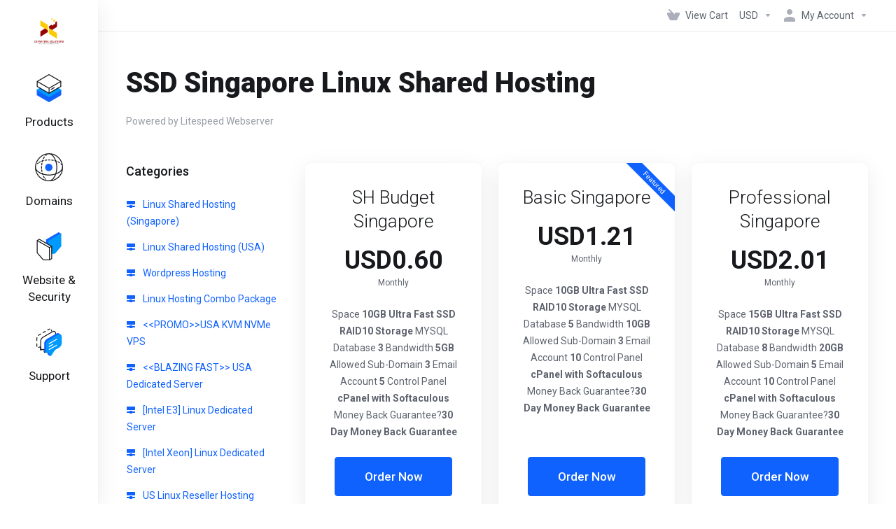

--- FILE ---
content_type: text/html; charset=utf-8
request_url: https://www.extratera.com/billing/store/linux-shared-hosting-singapore?currency=1
body_size: 13047
content:
    <!DOCTYPE html>
    <html  lang="en" >
    <head>
        <meta charset="utf-8" />
        <meta http-equiv="X-UA-Compatible" content="IE=edge">
        <meta name="viewport" content="width=device-width, initial-scale=1.0, maximum-scale=1.0, user-scalable=0">
            <title>Linux Shared Hosting (Singapore) - ExtraTera</title>
                        <meta name="description" content="Powered by Litespeed Webserver">
                                                                                                                                                                                                                                                                                                                                                        <link rel="alternate" hreflang="en-001" href="https://www.extratera.com/billing/store/linux-shared-hosting-singapore?currency=1"/>
            
            <link rel="canonical" href="https://www.extratera.com/billing/store/linux-shared-hosting-singapore">
                            <link rel="shortcut icon" href="/billing/templates/lagom2/assets/img/favicons/favicon.ico">
        <link rel="icon" sizes="16x16 32x32 64x64" href="/billing/templates/lagom2/assets/img/favicons/favicon.ico">
        <link rel="icon" type="image/png" sizes="196x196" href="/billing/templates/lagom2/assets/img/favicons/favicon-192.png">
        <link rel="icon" type="image/png" sizes="160x160" href="/billing/templates/lagom2/assets/img/favicons/favicon-160.png">
        <link rel="icon" type="image/png" sizes="96x96" href="/billing/templates/lagom2/assets/img/favicons/favicon-96.png">
        <link rel="icon" type="image/png" sizes="64x64" href="/billing/templates/lagom2/assets/img/favicons/favicon-64.png">
        <link rel="icon" type="image/png" sizes="32x32" href="/billing/templates/lagom2/assets/img/favicons/favicon-32.png">
        <link rel="icon" type="image/png" sizes="16x16" href="/billing/templates/lagom2/assets/img/favicons/favicon-16.png">
        <link rel="apple-touch-icon" href="/billing/templates/lagom2/assets/img/favicons/favicon-57.png">
        <link rel="apple-touch-icon" sizes="114x114" href="/billing/templates/lagom2/assets/img/favicons/favicon-114.png">
        <link rel="apple-touch-icon" sizes="72x72" href="/billing/templates/lagom2/assets/img/favicons/favicon-72.png">
        <link rel="apple-touch-icon" sizes="144x144" href="/billing/templates/lagom2/assets/img/favicons/favicon-144.png">
        <link rel="apple-touch-icon" sizes="60x60" href="/billing/templates/lagom2/assets/img/favicons/favicon-60.png">
        <link rel="apple-touch-icon" sizes="120x120" href="/billing/templates/lagom2/assets/img/favicons/favicon-120.png">
        <link rel="apple-touch-icon" sizes="76x76" href="/billing/templates/lagom2/assets/img/favicons/favicon-76.png">
        <link rel="apple-touch-icon" sizes="152x152" href="/billing/templates/lagom2/assets/img/favicons/favicon-152.png">
        <link rel="apple-touch-icon" sizes="180x180" href="/billing/templates/lagom2/assets/img/favicons/favicon-180.png">
        <meta name="msapplication-config" content="none">
    
                <link rel='stylesheet' href='/billing/templates/lagom2/core/styles/modern/assets/css/vars/minified.css?1751484214'>
        
                <link rel="stylesheet" href="/billing/templates/lagom2/assets/css/theme.css?v=2.3.5-ec06445089657eb6a3eae14a59ea4689">
                                     
        
        
        
        <!-- HTML5 Shim and Respond.js IE8 support of HTML5 elements and media queries -->
    <!-- WARNING: Respond.js doesn't work if you view the page via file:// -->
    <!--[if lt IE 9]>
    <script src="https://oss.maxcdn.com/libs/html5shiv/3.7.0/html5shiv.js"></script>
    <script src="https://oss.maxcdn.com/libs/respond.js/1.4.2/respond.min.js"></script>
    <![endif]-->

        <script>
        var csrfToken = '5f1a0961a412bf6db5bd4083c655b9063dcc571f',
            markdownGuide = 'Markdown Guide',
            locale = 'en',
            saved = 'saved',
            saving = 'autosaving',
            whmcsBaseUrl = "/billing";
                </script>
            <script  src="/billing/templates/lagom2/assets/js/scripts.min.js?v=2.3.5-ec06445089657eb6a3eae14a59ea4689"></script>
    <script  src="/billing/templates/lagom2/assets/js/core.min.js?v=2.3.5-ec06445089657eb6a3eae14a59ea4689"></script>

        
                <script async src="https://www.googletagmanager.com/gtag/js?id=G-G87R89K6QM"></script>
<script>
  window.dataLayer = window.dataLayer || [];
  function gtag(){dataLayer.push(arguments);}
  gtag('js', new Date());
  gtag('config', 'G-G87R89K6QM', {
  'cookie_domain': 'extratera.com'
});
</script>


                    <link href="/billing/assets/css/fontawesome-all.min.css" rel="stylesheet">
            </head>
    <body class="lagom lagom-not-portal lagom-layout-left lagom-modern page-order page-products"  data-phone-cc-input="1">

    
        

            
    

    







                

                      


     
        <div class="app-nav app-nav-default" >
            <div class="app-nav-header" id="header">
                <div class="container">
                    <button class="app-nav-toggle navbar-toggle" type="button">
                        <span class="icon-bar"></span>
                        <span class="icon-bar"></span>
                        <span class="icon-bar"></span>
                        <span class="icon-bar"></span>
                    </button>
                          
                                                                
                                        <a class="logo hidden-sm hidden-xs hidden-md" href="/billing/index.php"><img src="/billing/templates/lagom2/assets/img/logo/logo_big.1238083703.png" title="ExtraTera" alt="ExtraTera"/></a>
                          <a class="logo visible-xs visible-sm visible-md" href="/billing/index.php"><img src="/billing/templates/lagom2/assets/img/logo/logo_big.1238083703.png" title="ExtraTera" alt="ExtraTera"/></a>
                                             <ul class="top-nav">
                                                                                                                                                                                                                                                                                                                                                                                                                                                                                                                                                                                                                                                                                                                            <li
                menuItemName="View Cart"
                class="  nav-item-cart"
                id="Secondary_Navbar-View_Cart"
                            >
                                    <a
                                                                                    href="/billing/cart.php?a=view"
                                                                                                                                                >
                                                    
                                                                    <i class="fas fa-test lm lm-basket"></i>
                                                                                                                                                                        <span class="item-text">
                                    View Cart
                                                                    </span>
                                                                                                        <span class="nav-badge badge badge-primary-faded hidden" ><span ></span></span>                                                                                            </a>
                                            </li>
                    <li
                menuItemName="Currencies-148"
                class="dropdown   nav-item-currency"
                id="Secondary_Navbar-Currencies-148"
                            >
                                    <a
                                                    class="dropdown-toggle"
                            href="#"
                            data-toggle="dropdown"
                                                                                                                    >
                                                                                                            <span class="item-text">
                                    USD
                                                                    </span>
                                                                                                                                                        <b class="ls ls-caret"></b>                                            </a>
                                                                                                        <div class="dropdown-menu dropdown-menu-right">
            <div class="dropdown-menu-items has-scroll">
                                    <div class="dropdown-menu-item active">
                        <a href="/billing/store/linux-shared-hosting-singapore?&amp;currency=1" rel="nofollow">
                            <span>USD</span>
                        </a>
                    </div>
                                    <div class="dropdown-menu-item ">
                        <a href="/billing/store/linux-shared-hosting-singapore?&amp;currency=3" rel="nofollow">
                            <span>MYR</span>
                        </a>
                    </div>
                                    <div class="dropdown-menu-item ">
                        <a href="/billing/store/linux-shared-hosting-singapore?&amp;currency=4" rel="nofollow">
                            <span>EUR</span>
                        </a>
                    </div>
                            </div>                 
        </div>
                                        </li>
                    <li
                menuItemName="Account"
                class="dropdown   my-account"
                id="Secondary_Navbar-Account"
                            >
                                    <a
                                                    class="dropdown-toggle"
                            href="#"
                            data-toggle="dropdown"
                                                                                                                    >
                                                                                    <i class="fas fa-test lm lm-user"></i>
                                                                                                                                        <span class="item-text">My Account</span>
                                                                                                                                                        <b class="ls ls-caret"></b>                                            </a>
                                                                                                                                                <ul class="dropdown-menu dropdown-lazy has-scroll  ">
                                                                                                                                                                    <li menuItemName="Login" class=" " id="Secondary_Navbar-Account-Login">
                                                                                            <a
                                                                                                            href="/billing/login.php"
                                                                                                                                                                
                                                >
                                                                                                            <i class="fas fa-test lm lm-user"></i>
                                                                                                        <span class="menu-item-content">Login</span>
                                                                                                    </a>
                                                                                                                                </li>
                                                                                
                                                                                                                                                                        <li menuItemName="Register" class=" " id="Secondary_Navbar-Account-Register">
                                                                                            <a
                                                                                                            href="/billing/register.php"
                                                                                                                                                                
                                                >
                                                                                                            <i class="fas fa-test ls ls-sign-in"></i>
                                                                                                        <span class="menu-item-content">Register</span>
                                                                                                    </a>
                                                                                                                                </li>
                                                                                
                                                                                                                                                                        <li menuItemName="Divider-152" class="nav-divider " id="Secondary_Navbar-Account-Divider-152">
                                                                                            -----
                                                                                                                                </li>
                                                                                
                                                                                                                                                                        <li menuItemName="Forgot Password?" class=" " id="Secondary_Navbar-Account-Forgot_Password?">
                                                                                            <a
                                                                                                            href="/billing/index.php/password/reset"
                                                                                                                                                                
                                                >
                                                                                                            <i class="fas fa-test ls ls-refresh"></i>
                                                                                                        <span class="menu-item-content">Forgot Password?</span>
                                                                                                    </a>
                                                                                                                                </li>
                                                                                
                                                                                    </ul>
                                                                        </li>
                </ul>
                </div>
            </div>
                <div class="app-nav-menu app-nav-menu-default" id="main-menu">
        <div class="container">
                        <ul class="menu menu-primary " data-nav>
                                                                                                                                                                                                                                                                                                                                                                                                                                                                                                                                                                                                                                                                                                                                                                                                                                                                                                                                                                                                                                                                                                                                                                                                                                                                                                                                                                                                                                                                                                                                                                                                                                                                                                                                                                                                                                                                                                                                                                                                                                                                                                                                                                                                                                                                                                                                                                                                                                                                                                                                                                                                                                                                                                                                                                                                                                                                                                                                                                                                                                                                                                                                                                                                                                                                                                                                                                                                                                                                                                                                                                                                    <li
                menuItemName="footer_extended.products"
                class="dropdown "
                id="Primary_Navbar-footer_extended.products"
                            >
                                    <a
                                                    class="dropdown-toggle"
                            href="#"
                            data-toggle="dropdown"
                                                                                                                    >
                                                                                    <svg class="svg-icon {if $onDark} svg-icon-on-dark {/if}" xmlns="http://www.w3.org/2000/svg" width="64" height="64" fill="none" viewBox="0 0 64 64">
    <path fill="var(--svg-icon-color-2)" stroke="var(--svg-icon-color-2)" stroke-linecap="round" stroke-linejoin="round" stroke-width="2" d="M59 36.5898V47.4098L32 62.9998L5 47.4098V36.5898L32 44.5898L59 36.5898Z" />
    <path fill="var(--svg-icon-color-1)" stroke="var(--svg-icon-color-1)" stroke-linecap="round" stroke-linejoin="round" stroke-width="2" d="M32 44.3L11.2 32.3L5 35.9L32 51.5L59 35.9L52.8 32.3L32 44.3Z" />
    <path stroke="var(--svg-icon-color-3)" stroke-linecap="round" stroke-linejoin="round" stroke-width="2" d="M32 32.2V43.7M32 32.2L5 16.6M32 32.2L59 16.6M32 43.7L59 28.1V16.6M32 43.7L5 28.1V16.6M5 16.6L32 1L59 16.6M37 34.8L44 30.7" />
</svg>
                                                                                                                                        <span class="item-text">
                                    Products
                                                                                                                                                </span>
                                                                                                    <b class="ls ls-caret"></b>                                            </a>
                                                                                                                                                <ul class="dropdown-menu dropdown-lazy has-scroll  ">
                                                            <li class="dropdown-header">Products</li>
                                                                                                                                                                    <li menuItemName="Linux Shared Hosting (Singapore)" class=" " id="Primary_Navbar-footer_extended.products-Linux_Shared_Hosting_(Singapore)">
                                                                                            <a
                                                                                                            href="/billing/index.php/store/linux-shared-hosting-singapore"
                                                                                                                                                                
                                                >
                                                                                                            <i class="fas fa-ticket ls ls-hosting"></i>
                                                                                                        Linux Shared Hosting (Singapore)
                                                                                                    </a>
                                                                                                                                </li>
                                                                                
                                                                                                                                                                        <li menuItemName="Linux Shared Hosting (USA)" class=" " id="Primary_Navbar-footer_extended.products-Linux_Shared_Hosting_(USA)">
                                                                                            <a
                                                                                                            href="/billing/index.php/store/linux-shared-hosting"
                                                                                                                                                                
                                                >
                                                                                                            <i class="fas fa-ticket ls ls-hosting"></i>
                                                                                                        Linux Shared Hosting (USA)
                                                                                                    </a>
                                                                                                                                </li>
                                                                                
                                                                                                                                                                        <li menuItemName="Wordpress Hosting" class=" " id="Primary_Navbar-footer_extended.products-Wordpress_Hosting">
                                                                                            <a
                                                                                                            href="/billing/index.php/store/wordpress-hosting"
                                                                                                                                                                
                                                >
                                                                                                            <i class="fas fa-ticket ls ls-hosting"></i>
                                                                                                        Wordpress Hosting
                                                                                                    </a>
                                                                                                                                </li>
                                                                                
                                                                                                                                                                        <li menuItemName="Linux Hosting Combo Package" class=" " id="Primary_Navbar-footer_extended.products-Linux_Hosting_Combo_Package">
                                                                                            <a
                                                                                                            href="/billing/index.php/store/linux-hosting-combo-package"
                                                                                                                                                                
                                                >
                                                                                                            <i class="fas fa-ticket ls ls-hosting"></i>
                                                                                                        Linux Hosting Combo Package
                                                                                                    </a>
                                                                                                                                </li>
                                                                                
                                                                                                                                                                        <li menuItemName="&lt;&lt;PROMO&gt;&gt;USA KVM NVMe VPS" class=" " id="Primary_Navbar-footer_extended.products-&lt;&lt;PROMO&gt;&gt;USA_KVM_NVMe_VPS">
                                                                                            <a
                                                                                                            href="/billing/index.php/store/usa-kvm-nvme-vps"
                                                                                                                                                                
                                                >
                                                                                                            <i class="fas fa-ticket ls ls-hosting"></i>
                                                                                                        &lt;&lt;PROMO&gt;&gt;USA KVM NVMe VPS
                                                                                                    </a>
                                                                                                                                </li>
                                                                                
                                                                                                                                                                        <li menuItemName="&lt;&lt;BLAZING FAST&gt;&gt; USA Dedicated Server" class=" " id="Primary_Navbar-footer_extended.products-&lt;&lt;BLAZING_FAST&gt;&gt;_USA_Dedicated_Server">
                                                                                            <a
                                                                                                            href="/billing/index.php/store/usa-dedicated-server"
                                                                                                                                                                
                                                >
                                                                                                            <i class="fas fa-ticket ls ls-hosting"></i>
                                                                                                        &lt;&lt;BLAZING FAST&gt;&gt; USA Dedicated Server
                                                                                                    </a>
                                                                                                                                </li>
                                                                                
                                                                                                                                                                        <li menuItemName="[Intel E3] Linux Dedicated Server" class=" " id="Primary_Navbar-footer_extended.products-[Intel_E3]_Linux_Dedicated_Server">
                                                                                            <a
                                                                                                            href="/billing/index.php/store/intel-e3-linux-dedicated-server"
                                                                                                                                                                
                                                >
                                                                                                            <i class="fas fa-ticket ls ls-hosting"></i>
                                                                                                        [Intel E3] Linux Dedicated Server
                                                                                                    </a>
                                                                                                                                </li>
                                                                                
                                                                                                                                                                        <li menuItemName="[Intel Xeon] Linux Dedicated Server" class=" " id="Primary_Navbar-footer_extended.products-[Intel_Xeon]_Linux_Dedicated_Server">
                                                                                            <a
                                                                                                            href="/billing/index.php/store/intel-xeon-linux-dedicated-server"
                                                                                                                                                                
                                                >
                                                                                                            <i class="fas fa-ticket ls ls-hosting"></i>
                                                                                                        [Intel Xeon] Linux Dedicated Server
                                                                                                    </a>
                                                                                                                                </li>
                                                                                
                                                                                                                                                                        <li menuItemName="US Linux Reseller Hosting" class=" " id="Primary_Navbar-footer_extended.products-US_Linux_Reseller_Hosting">
                                                                                            <a
                                                                                                            href="/billing/index.php/store/us-linux-reseller-hosting"
                                                                                                                                                                
                                                >
                                                                                                            <i class="fas fa-ticket ls ls-hosting"></i>
                                                                                                        US Linux Reseller Hosting
                                                                                                    </a>
                                                                                                                                </li>
                                                                                
                                                                                                                                                                        <li menuItemName="VPS by BlueHost" class=" " id="Primary_Navbar-footer_extended.products-VPS_by_BlueHost">
                                                                                            <a
                                                                                                            href="/billing/index.php/store/vps-by-bluehost"
                                                                                                                                                                
                                                >
                                                                                                            <i class="fas fa-ticket ls ls-hosting"></i>
                                                                                                        VPS by BlueHost
                                                                                                    </a>
                                                                                                                                </li>
                                                                                
                                                                                                                                                                        <li menuItemName="SSD Cloud Hosting" class=" " id="Primary_Navbar-footer_extended.products-SSD_Cloud_Hosting">
                                                                                            <a
                                                                                                            href="/billing/index.php/store/cloud-hosting"
                                                                                                                                                                
                                                >
                                                                                                            <i class="fas fa-ticket ls ls-hosting"></i>
                                                                                                        SSD Cloud Hosting
                                                                                                    </a>
                                                                                                                                </li>
                                                                                
                                                                                                                                                                        <li menuItemName="Windows Dedicated Server" class=" " id="Primary_Navbar-footer_extended.products-Windows_Dedicated_Server">
                                                                                            <a
                                                                                                            href="/billing/index.php/store/windows-dedicated-server"
                                                                                                                                                                
                                                >
                                                                                                            <i class="fas fa-ticket ls ls-hosting"></i>
                                                                                                        Windows Dedicated Server
                                                                                                    </a>
                                                                                                                                </li>
                                                                                
                                                                                                                                                                        <li menuItemName="Windows Reseller Hosting" class=" " id="Primary_Navbar-footer_extended.products-Windows_Reseller_Hosting">
                                                                                            <a
                                                                                                            href="/billing/index.php/store/windows-reseller-hosting"
                                                                                                                                                                
                                                >
                                                                                                            <i class="fas fa-ticket ls ls-hosting"></i>
                                                                                                        Windows Reseller Hosting
                                                                                                    </a>
                                                                                                                                </li>
                                                                                
                                                                                                                                                                        <li menuItemName="Managed Server" class=" " id="Primary_Navbar-footer_extended.products-Managed_Server">
                                                                                            <a
                                                                                                            href="/billing/index.php/store/managed-server"
                                                                                                                                                                
                                                >
                                                                                                            <i class="fas fa-ticket ls ls-box"></i>
                                                                                                        Managed Server
                                                                                                    </a>
                                                                                                                                </li>
                                                                                
                                                                                    </ul>
                                                                        </li>
                    <li
                menuItemName="Domains"
                class="dropdown "
                id="Primary_Navbar-Domains"
                            >
                                    <a
                                                    class="dropdown-toggle"
                            href="#"
                            data-toggle="dropdown"
                                                                                                data-nav-href="/billing/index.php/account/contacts"                    >
                                                                                    <svg class="svg-icon {if $onDark} svg-icon-on-dark {/if}" xmlns="http://www.w3.org/2000/svg" width="64" height="64" fill="none" viewBox="0 0 64 64">
    <path fill="var(--svg-icon-color-3)" fill-rule="evenodd" d="M32.3 16.3c-.626 0-1.246.01-1.862.032a1 1 0 0 1-.069-1.999 55.815 55.815 0 0 1 3.862 0 1 1 0 0 1-.07 2 53.82 53.82 0 0 0-1.86-.033Zm-4.684-.808a1 1 0 0 1-.889 1.1 49.265 49.265 0 0 0-3.678.53 1 1 0 1 1-.36-1.968 51.298 51.298 0 0 1 3.827-.551 1 1 0 0 1 1.1.889Zm9.368 0a1 1 0 0 1 1.1-.89c1.306.14 2.583.324 3.827.552a1 1 0 1 1-.36 1.967 49.265 49.265 0 0 0-3.678-.53 1 1 0 0 1-.889-1.1Zm7.48 1.218a1 1 0 0 1 1.226-.706 42.68 42.68 0 0 1 3.699 1.175 1 1 0 0 1-.693 1.876 40.733 40.733 0 0 0-3.526-1.12 1 1 0 0 1-.706-1.225Zm-24.328 0a1 1 0 0 1-.706 1.226 41.01 41.01 0 0 0-3.526 1.119 1 1 0 0 1-.693-1.876 42.68 42.68 0 0 1 3.7-1.174 1 1 0 0 1 1.225.705Zm-7.166 2.457a1 1 0 0 1-.453 1.34c-.557.275-1.096.562-1.615.858-.402.237-.792.479-1.17.727a1 1 0 1 1-1.098-1.672c.41-.268.828-.529 1.259-.782l.01-.006a32.427 32.427 0 0 1 1.728-.918 1 1 0 0 1 1.34.453Zm38.66 0a1 1 0 0 1 1.34-.453c.592.293 1.167.598 1.723.916.651.365 1.283.762 1.892 1.188a1 1 0 1 1-1.145 1.64 20.634 20.634 0 0 0-1.728-1.085l-.008-.005a30.492 30.492 0 0 0-1.62-.861 1 1 0 0 1-.454-1.34Zm-43.982 3.15a1 1 0 0 1-.133 1.409c-.352.29-.696.593-1.034.907a1 1 0 0 1-1.361-1.466c.366-.34.738-.667 1.12-.982a1 1 0 0 1 1.408.133Zm50.925 1.374a1 1 0 0 1 1.414.015 25.349 25.349 0 0 1 1.487 1.66 1 1 0 0 1-1.548 1.267 23.56 23.56 0 0 0-1.368-1.528 1 1 0 0 1 .015-1.414Z" clip-rule="evenodd" />
    <path fill="var(--svg-icon-color-3)" fill-rule="evenodd" d="M28.22 2.227a1 1 0 0 1-.246 1.392l-.25.175a1 1 0 0 1-.278.136.968.968 0 0 1-.223.214l-.244.171c-.602.434-1.185.904-1.744 1.407a1 1 0 0 1-1.339-1.486 22.638 22.638 0 0 1 1.92-1.548l.01-.007.25-.175a1 1 0 0 1 .278-.136.968.968 0 0 1 .223-.214l.25-.175a1 1 0 0 1 1.392.246Zm-6.206 5.45a1 1 0 0 1 .242 1.394 18.42 18.42 0 0 0-1.188 1.925 29.99 29.99 0 0 0-.86 1.62 1 1 0 1 1-1.794-.884c.292-.59.595-1.163.911-1.716.39-.727.824-1.426 1.295-2.096a1 1 0 0 1 1.393-.243Zm-3.846 7.044a1 1 0 0 1 .593 1.284 41.131 41.131 0 0 0-1.117 3.527 1 1 0 0 1-1.931-.519c.344-1.28.736-2.516 1.171-3.699a1 1 0 0 1 1.284-.593Zm-2.142 7.266a1 1 0 0 1 .803 1.165 49.542 49.542 0 0 0-.533 3.677 1 1 0 0 1-1.989-.213c.14-1.303.326-2.58.555-3.826a1 1 0 0 1 1.164-.803Zm-.958 7.518a1 1 0 0 1 .965 1.034 52.863 52.863 0 0 0 0 3.725 1 1 0 1 1-1.999.07 54.851 54.851 0 0 1 0-3.865 1 1 0 0 1 1.034-.964Zm.128 7.587a1 1 0 0 1 1.102.887c.135 1.255.316 2.485.539 3.681a1 1 0 1 1-1.966.366 50.81 50.81 0 0 1-.562-3.832 1 1 0 0 1 .887-1.102Zm1.24 7.488a1 1 0 0 1 1.228.701c.335 1.223.715 2.4 1.138 3.524a1 1 0 1 1-1.872.705 41.855 41.855 0 0 1-1.195-3.701 1 1 0 0 1 .701-1.229Zm2.501 7.162a1 1 0 0 1 1.344.44c.282.556.576 1.094.88 1.61l.005.007c.266.46.552.916.855 1.364a1 1 0 1 1-1.657 1.12 25.178 25.178 0 0 1-.928-1.479 31.004 31.004 0 0 1-.939-1.718 1 1 0 0 1 .44-1.344Zm3.65 5.885a1 1 0 0 1 1.412.087c.357.404.727.797 1.108 1.179a1 1 0 0 1-1.414 1.414c-.41-.41-.809-.834-1.193-1.269a1 1 0 0 1 .088-1.411Z" clip-rule="evenodd" />
    <path stroke="var(--svg-icon-color-3)" stroke-linecap="round" stroke-linejoin="round" stroke-width="2" d="M32.9 63c-.7 0-1.3 0-2-.1m0-61.6c.7-.2 1.3-.3 2-.3m29.8 28.7c.2.7.2 1.3.2 2M1 32.9c0-.7 0-1.3.1-2m61.9.2c0 4.9-3.3 9.9-8.9 13.1-6.7 3.7-14.3 5.7-22 5.7-7.6 0-15.1-1.9-21.8-5.7C4.8 41 1 36.5 1 31.6M31.4 1c4.9 0 9.4 3.9 12.7 9.5 3.8 6.7 5.8 14.2 5.8 21.9 0 7.7-2 15.2-5.8 21.9-3.2 5.6-7.7 8.8-12.7 8.8m22.7-8.8C48.3 60 40.4 63.2 32.2 63c-8.2.2-16-3-21.9-8.7C4.5 48.5 1.1 40.6 1 32.4c.1-8.3 3.5-16.1 9.4-21.9C16.1 4.5 24 1.1 32.2 1c8.3.1 16.2 3.5 21.9 9.5 5.8 5.8 9 13.7 8.9 21.9.1 8.2-3.1 16.1-8.9 21.9Z" />
    <path fill="var(--svg-icon-color-2)" stroke="var(--svg-icon-color-2)" stroke-linecap="round" stroke-linejoin="round" stroke-width="2" d="M31.5 39.9a7.5 7.5 0 1 0 0-15 7.5 7.5 0 0 0 0 15Z" />
</svg>
                                                                                                                                        <span class="item-text">
                                    Domains
                                                                                                                                                </span>
                                                                                                    <b class="ls ls-caret"></b>                                            </a>
                                                                                                                                                <ul class="dropdown-menu dropdown-lazy has-scroll  ">
                                                            <li class="dropdown-header">Domains</li>
                                                                                                                                                                    <li menuItemName="Register a New Domain" class=" " id="Primary_Navbar-Domains-Register_a_New_Domain">
                                                                                            <a
                                                                                                            href="/billing/cart.php?a=add&domain=register"
                                                                                                                                                                
                                                >
                                                                                                            <i class="fas fa-test lm lm-globe"></i>
                                                                                                        <span class="menu-item-content">Register a New Domain</span>
                                                                                                    </a>
                                                                                                                                </li>
                                                                                
                                                                                                                                                                        <li menuItemName="Transfer Domains to Us" class=" " id="Primary_Navbar-Domains-Transfer_Domains_to_Us">
                                                                                            <a
                                                                                                            href="/billing/cart.php?a=add&domain=transfer"
                                                                                                                                                                
                                                >
                                                                                                            <i class="fas fa-test ls ls-transfer"></i>
                                                                                                        <span class="menu-item-content">Transfer Domains to Us</span>
                                                                                                    </a>
                                                                                                                                </li>
                                                                                
                                                                                                                                                                        <li menuItemName="Divider-363" class="nav-divider " id="Primary_Navbar-Domains-Divider-363">
                                                                                            -----
                                                                                                                                </li>
                                                                                
                                                                                                                                                                        <li menuItemName="Domain Pricing" class=" " id="Primary_Navbar-Domains-Domain_Pricing">
                                                                                            <a
                                                                                                            href="/billing/index.php/domain/pricing"
                                                                                                                                                                
                                                >
                                                                                                            <i class="fas fa-test ls ls-document-info"></i>
                                                                                                        <span class="menu-item-content">Domain Pricing</span>
                                                                                                    </a>
                                                                                                                                </li>
                                                                                
                                                                                    </ul>
                                                                        </li>
                    <li
                menuItemName="Website & Security"
                class="dropdown "
                id="Primary_Navbar-Website_&_Security"
                            >
                                    <a
                                                    class="dropdown-toggle"
                            href="#"
                            data-toggle="dropdown"
                                                                                                                    >
                                                                                    <svg class="svg-icon {if $onDark} svg-icon-on-dark {/if}" xmlns="http://www.w3.org/2000/svg" width="64" height="64" fill="none" viewBox="0 0 64 64">
    <path fill="var(--svg-icon-color-2)" stroke="var(--svg-icon-color-2)" stroke-linecap="round" stroke-linejoin="round" stroke-width="2" d="M31 27.5 59 3.8 54 1 26 17.2v7.5l5 2.8Z" />
    <path fill="var(--svg-icon-color-1)" stroke="var(--svg-icon-color-1)" stroke-linecap="round" stroke-linejoin="round" stroke-width="2" d="M31 19.9v7.6l7.5 4.4V48H45l14-16.2v-28L31 19.9Z" />
    <path stroke="var(--svg-icon-color-3)" stroke-linecap="round" stroke-linejoin="round" stroke-width="2" d="m33 34.9 5-2.7m-5 2.7L5 18.8m28 16.1V63m5-30.8L10 16l-5 2.8m33 13.4v28.1L33 63M5 18.8v28L19 63h14" />
</svg>
                                                                                                                                        <span class="item-text">
                                    Website & Security
                                                                                                                                                </span>
                                                                                                    <b class="ls ls-caret"></b>                                            </a>
                                                                                                                                                <ul class="dropdown-menu dropdown-lazy has-scroll  ">
                                                            <li class="dropdown-header">Website & Security</li>
                                                                                                                                                                    <li menuItemName="sitelock" class=" " id="Primary_Navbar-Website_&_Security-sitelock">
                                                                                            <a
                                                                                                            href="/billing/index.php/store/sitelock"
                                                                                                                                                                
                                                >
                                                                                                            <i class="fas fa-ticket ls ls-shield"></i>
                                                                                                        Website Security
                                                                                                    </a>
                                                                                                                                </li>
                                                                                
                                                                                                                                                                        <li menuItemName="symantec" class=" " id="Primary_Navbar-Website_&_Security-symantec">
                                                                                            <a
                                                                                                            href="/billing/index.php/store/ssl-certificates"
                                                                                                                                                                
                                                >
                                                                                                            <i class="fas fa-ticket ls ls-padlock"></i>
                                                                                                        SSL Certificates
                                                                                                    </a>
                                                                                                                                </li>
                                                                                
                                                                                                                                                                        <li menuItemName="weebly" class=" " id="Primary_Navbar-Website_&_Security-weebly">
                                                                                            <a
                                                                                                            href="/billing/index.php/store/weebly-website-builder"
                                                                                                                                                                
                                                >
                                                                                                            <i class="fas fa-ticket ls ls-dashboard"></i>
                                                                                                        Website Builder
                                                                                                    </a>
                                                                                                                                </li>
                                                                                
                                                                                                                                                                        <li menuItemName="spamexperts" class=" " id="Primary_Navbar-Website_&_Security-spamexperts">
                                                                                            <a
                                                                                                            href="/billing/index.php/store/email-spam-filtering"
                                                                                                                                                                
                                                >
                                                                                                            <i class="fas fa-ticket ls ls-envelope"></i>
                                                                                                        E-mail Services
                                                                                                    </a>
                                                                                                                                </li>
                                                                                
                                                                                                                                                                        <li menuItemName="codeguard" class=" " id="Primary_Navbar-Website_&_Security-codeguard">
                                                                                            <a
                                                                                                            href="/billing/index.php/store/codeguard"
                                                                                                                                                                
                                                >
                                                                                                            <i class="fas fa-ticket ls ls-refresh"></i>
                                                                                                        Website Backup
                                                                                                    </a>
                                                                                                                                </li>
                                                                                
                                                                                                                                                                        <li menuItemName="ox" class=" " id="Primary_Navbar-Website_&_Security-ox">
                                                                                            <a
                                                                                                            href="/billing/index.php/store/professional-email"
                                                                                                                                                                
                                                >
                                                                                                            <i class="fas fa-ticket ls ls-envelope"></i>
                                                                                                        Professional Email
                                                                                                    </a>
                                                                                                                                </li>
                                                                                
                                                                                                                                                                        <li menuItemName="nordvpn" class=" " id="Primary_Navbar-Website_&_Security-nordvpn">
                                                                                            <a
                                                                                                            href="/billing/index.php/store/nordvpn"
                                                                                                                                                                
                                                >
                                                                                                            <i class="fas fa-ticket ls ls-shield"></i>
                                                                                                        VPN
                                                                                                    </a>
                                                                                                                                </li>
                                                                                
                                                                                                                                                                        <li menuItemName="socialbee" class=" " id="Primary_Navbar-Website_&_Security-socialbee">
                                                                                            <a
                                                                                                            href="/billing/index.php/store/SocialBee"
                                                                                                                                                                
                                                >
                                                                                                        SocialBee
                                                                                                    </a>
                                                                                                                                </li>
                                                                                
                                                                                                                                                                        <li menuItemName="threesixtymonitoring" class=" " id="Primary_Navbar-Website_&_Security-threesixtymonitoring">
                                                                                            <a
                                                                                                            href="/billing/index.php/store/360monitoring"
                                                                                                                                                                
                                                >
                                                                                                            <i class="fas fa-ticket lm lm-bar-graph"></i>
                                                                                                        Site & Server Monitoring
                                                                                                    </a>
                                                                                                                                </li>
                                                                                
                                                                                    </ul>
                                                                        </li>
                    <li
                menuItemName="Support"
                class="dropdown "
                id="Primary_Navbar-Support"
                            >
                                    <a
                                                    class="dropdown-toggle"
                            href="#"
                            data-toggle="dropdown"
                                                                                                data-nav-href="/billing/index.php/account/contacts"                    >
                                                                                    <svg class="svg-icon {if $onDark} svg-icon-on-dark {/if}" xmlns="http://www.w3.org/2000/svg" width="64" height="64" fill="none" viewBox="0 0 64 64">
    <path fill="var(--svg-icon-color-3)" fill-rule="evenodd" d="M34.945 2.047a1 1 0 0 1-.991 1.008c-.527.004-1.117.13-1.748.414l-2.615 1.506a1 1 0 0 1-.997-1.734l2.655-1.529a.99.99 0 0 1 .08-.041c.876-.404 1.758-.609 2.608-.616a1 1 0 0 1 1.008.992Zm2.2 1.408a1 1 0 0 1 1.322.5c.35.775.533 1.662.533 2.626a1 1 0 1 1-2 0c0-.71-.135-1.314-.356-1.803a1 1 0 0 1 .5-1.323ZM24.647 6.667a1 1 0 0 1-.367 1.366l-5.312 3.058a1 1 0 1 1-.998-1.733L23.282 6.3a1 1 0 0 1 1.366.367Zm-10.623 6.117a1 1 0 0 1-.367 1.366L11 15.679a.985.985 0 0 1-.08.041 9.781 9.781 0 0 0-2.343 1.538 1 1 0 0 1-1.32-1.503 11.831 11.831 0 0 1 2.783-1.832l2.617-1.507a1 1 0 0 1 1.366.368Zm-9.2 7.868a1 1 0 0 1 .634 1.264A8.671 8.671 0 0 0 5 24.646v3.679a1 1 0 1 1-2 0v-3.68c0-1.145.2-2.279.56-3.36a1 1 0 0 1 1.264-.633ZM4 34.684a1 1 0 0 1 1 1v3.679c0 .744.143 1.357.372 1.843a1 1 0 1 1-1.81.851C3.192 41.273 3 40.363 3 39.363v-3.68a1 1 0 0 1 1-1Zm8.538 7.073A1 1 0 0 1 13 42.6v1.498a1 1 0 0 1-1.998.07l-.078.036-.004.002c-.88.405-1.772.625-2.633.656a1 1 0 1 1-.07-1.999c.569-.02 1.2-.167 1.864-.473h.002l.371-.173a.996.996 0 0 1 .412-.094.996.996 0 0 1 .337-.255l.375-.175a1 1 0 0 1 .96.064ZM12 46.095a1 1 0 0 1 1 1v1.499c0 .283.059.428.09.481.033.055.06.112.08.17a.996.996 0 0 1 .295-.309c.153-.103.334-.265.526-.504a1 1 0 0 1 1.556 1.257 4.48 4.48 0 0 1-.96.903 1 1 0 0 1-1.503-.49 1 1 0 0 1-1.716-.01c-.259-.438-.368-.958-.368-1.498v-1.499a1 1 0 0 1 1-1Z" clip-rule="evenodd" />
    <path stroke="var(--svg-icon-color-3)" stroke-linecap="round" stroke-linejoin="round" stroke-width="2" d="M13 29.796c0-1.826.659-3.88 1.831-5.712 1.172-1.832 3.013-3.357 4.67-4.122L40.749 7.73c1.658-.764 3.248-.772 4.42-.022C46.342 8.457 47 9.905 47 11.731v15.258c0 1.826-.659 3.88-1.831 5.712-1.172 1.831-2.469 2.891-4.42 4.054l-8.557 4.893L23.77 54.21c-1.285 1.592-2.77 1.266-2.77-.466V47.75l-1.498.698c-1.658.764-3.498.839-4.67.088C13.658 47.786 13 46.34 13 44.513V29.796Z" />
    <path fill="var(--svg-icon-color-2)" stroke="var(--svg-icon-color-2)" stroke-linecap="round" stroke-linejoin="round" stroke-width="2" d="M23.831 29.234C22.66 31.065 22 33.12 22 34.945v14.718c0 1.826.659 3.273 1.831 4.023C25.308 54.632 28 56.08 28 56.08l2-2.38v5.2c0 .773.296 1.18.738 1.45.232.088 3.862 2.2 3.862 2.2l6.592-15.752 8.556-4.893c1.952-1.163 3.248-2.223 4.42-4.054C55.342 36.019 56 33.965 56 32.139l2.135-16.999c-.865-.473-3.038-1.689-3.966-2.283-1.172-.75-2.763-.742-4.42.022L28.501 25.112c-1.658.765-3.498 2.29-4.67 4.122Z" />
    <path fill="var(--svg-icon-color-1)" stroke="var(--svg-icon-color-1)" stroke-linecap="round" stroke-linejoin="round" stroke-width="2" d="M26 37.245c0-1.825.659-3.88 1.831-5.711 1.172-1.832 3.013-3.357 4.67-4.122L53.749 15.18c1.658-.764 3.248-.772 4.42-.022 1.173.75 1.832 2.198 1.832 4.024V34.44c0 1.826-.659 3.88-1.831 5.712-1.172 1.831-2.469 2.891-4.42 4.054l-8.557 4.893L36.77 61.66c-1.285 1.592-2.77 1.266-2.77-.466V55.2l-1.498.697c-1.658.765-3.499.84-4.67.09C26.658 55.236 26 53.788 26 51.962V37.245Z" />
    <path stroke="var(--svg-icon-color-4)" stroke-linecap="round" stroke-linejoin="round" stroke-width="2" d="m32.422 48.78 16.89-9.675m-16.89 2.925 8.446-4.838m-8.446-1.912 16.89-9.675" />
</svg>
                                                                                                                                        <span class="item-text">
                                    Support
                                                                                                                                                </span>
                                                                                                    <b class="ls ls-caret"></b>                                            </a>
                                                                                                                                                <ul class="dropdown-menu dropdown-lazy has-scroll  ">
                                                            <li class="dropdown-header">Support</li>
                                                                                                                                                                    <li menuItemName="Contact Us" class=" " id="Primary_Navbar-Support-Contact_Us">
                                                                                            <a
                                                                                                            href="/billing/contact.php"
                                                                                                                                                                
                                                >
                                                                                                            <i class="fas fa-test ls ls-chat-clouds"></i>
                                                                                                        <span class="menu-item-content">Contact Us</span>
                                                                                                    </a>
                                                                                                                                </li>
                                                                                
                                                                                                                                                                        <li menuItemName="Divider-370" class="nav-divider " id="Primary_Navbar-Support-Divider-370">
                                                                                            -----
                                                                                                                                </li>
                                                                                
                                                                                                                                                                        <li menuItemName="Network Status" class=" " id="Primary_Navbar-Support-Network_Status">
                                                                                            <a
                                                                                                            href="/billing/serverstatus.php"
                                                                                                                                                                
                                                >
                                                                                                            <i class="fas fa-test ls ls-spark"></i>
                                                                                                        <span class="menu-item-content">Network Status</span>
                                                                                                    </a>
                                                                                                                                </li>
                                                                                
                                                                                                                                                                        <li menuItemName="Knowledgebase" class=" " id="Primary_Navbar-Support-Knowledgebase">
                                                                                            <a
                                                                                                            href="/billing/index.php/knowledgebase"
                                                                                                                                                                
                                                >
                                                                                                            <i class="fas fa-test ls ls-document-info"></i>
                                                                                                        <span class="menu-item-content">Knowledgebase</span>
                                                                                                    </a>
                                                                                                                                </li>
                                                                                
                                                                                                                                                                        <li menuItemName="News" class=" " id="Primary_Navbar-Support-News">
                                                                                            <a
                                                                                                            href="/billing/index.php/announcements"
                                                                                                                                                                
                                                >
                                                                                                            <i class="fas fa-test ls ls-document"></i>
                                                                                                        <span class="menu-item-content">News</span>
                                                                                                    </a>
                                                                                                                                </li>
                                                                                
                                                                                    </ul>
                                                                        </li>
                        </ul>
        </div>
    </div>
        </div>
    

<div class="app-main ">
                                                                                                                                                                                                                                                                                                                                                                                                                                <div class="main-top  ">
                <div class="container">
                        <ul class="top-nav">
                                                                                                                                                                                                                                                                                                                                                                                                                                                                                                                                                                                                                                                                                                                            <li
                menuItemName="View Cart"
                class="  nav-item-cart"
                id="Secondary_Navbar-View_Cart"
                            >
                                    <a
                                                                                    href="/billing/cart.php?a=view"
                                                                                                                                                >
                                                    
                                                                    <i class="fas fa-test lm lm-basket"></i>
                                                                                                                                                                        <span class="item-text">
                                    View Cart
                                                                    </span>
                                                                                                        <span class="nav-badge badge badge-primary-faded hidden" ><span ></span></span>                                                                                            </a>
                                            </li>
                    <li
                menuItemName="Currencies-148"
                class="dropdown   nav-item-currency"
                id="Secondary_Navbar-Currencies-148"
                            >
                                    <a
                                                    class="dropdown-toggle"
                            href="#"
                            data-toggle="dropdown"
                                                                                                                    >
                                                                                                            <span class="item-text">
                                    USD
                                                                    </span>
                                                                                                                                                        <b class="ls ls-caret"></b>                                            </a>
                                                                                                        <div class="dropdown-menu dropdown-menu-right">
            <div class="dropdown-menu-items has-scroll">
                                    <div class="dropdown-menu-item active">
                        <a href="/billing/store/linux-shared-hosting-singapore?&amp;currency=1" rel="nofollow">
                            <span>USD</span>
                        </a>
                    </div>
                                    <div class="dropdown-menu-item ">
                        <a href="/billing/store/linux-shared-hosting-singapore?&amp;currency=3" rel="nofollow">
                            <span>MYR</span>
                        </a>
                    </div>
                                    <div class="dropdown-menu-item ">
                        <a href="/billing/store/linux-shared-hosting-singapore?&amp;currency=4" rel="nofollow">
                            <span>EUR</span>
                        </a>
                    </div>
                            </div>                 
        </div>
                                        </li>
                    <li
                menuItemName="Account"
                class="dropdown   my-account"
                id="Secondary_Navbar-Account"
                            >
                                    <a
                                                    class="dropdown-toggle"
                            href="#"
                            data-toggle="dropdown"
                                                                                                                    >
                                                                                    <i class="fas fa-test lm lm-user"></i>
                                                                                                                                        <span class="item-text">My Account</span>
                                                                                                                                                        <b class="ls ls-caret"></b>                                            </a>
                                                                                                                                                <ul class="dropdown-menu dropdown-lazy has-scroll  ">
                                                                                                                                                                    <li menuItemName="Login" class=" " id="Secondary_Navbar-Account-Login">
                                                                                            <a
                                                                                                            href="/billing/login.php"
                                                                                                                                                                
                                                >
                                                                                                            <i class="fas fa-test lm lm-user"></i>
                                                                                                        <span class="menu-item-content">Login</span>
                                                                                                    </a>
                                                                                                                                </li>
                                                                                
                                                                                                                                                                        <li menuItemName="Register" class=" " id="Secondary_Navbar-Account-Register">
                                                                                            <a
                                                                                                            href="/billing/register.php"
                                                                                                                                                                
                                                >
                                                                                                            <i class="fas fa-test ls ls-sign-in"></i>
                                                                                                        <span class="menu-item-content">Register</span>
                                                                                                    </a>
                                                                                                                                </li>
                                                                                
                                                                                                                                                                        <li menuItemName="Divider-152" class="nav-divider " id="Secondary_Navbar-Account-Divider-152">
                                                                                            -----
                                                                                                                                </li>
                                                                                
                                                                                                                                                                        <li menuItemName="Forgot Password?" class=" " id="Secondary_Navbar-Account-Forgot_Password?">
                                                                                            <a
                                                                                                            href="/billing/index.php/password/reset"
                                                                                                                                                                
                                                >
                                                                                                            <i class="fas fa-test ls ls-refresh"></i>
                                                                                                        <span class="menu-item-content">Forgot Password?</span>
                                                                                                    </a>
                                                                                                                                </li>
                                                                                
                                                                                    </ul>
                                                                        </li>
                </ul>
                </div>
            </div>
                                                <div class="main-header">
            <div class="container">
                                                        <h1 class="main-header-title">
                SSD Singapore Linux Shared Hosting 
            </h1>
                            <p>Powered by Litespeed Webserver</p>
                                                                                </div>
        </div>
     
                 <div class="main-body">
            <div class="container">
                                                                            

     
    <script type="text/javascript" src="/billing/templates/orderforms/lagom2/js/order.min.js?v=2.3.5-ec06445089657eb6a3eae14a59ea4689"></script>
    <div class="main-grid">
                    <div class="main-sidebar hidden-xs hidden-sm hidden-md ">
                                                <div menuItemName="Categories" class="panel panel-sidebar">
            <div class="panel-heading">
                <h3 class="panel-title">
                                            <i class="fas fa-shopping-cart"></i>&nbsp;
                    
                    Categories

                    
                    <i class="fa fa-chevron-up panel-minimise pull-right"></i>
                </h3>
            </div>

            
                            <div class="list-group">
                                                                        <a menuItemName="Linux Shared Hosting (Singapore)" href="/billing/index.php/store/linux-shared-hosting-singapore" class="list-group-item" id="Secondary_Sidebar-Categories-Linux_Shared_Hosting_(Singapore)">
                                                                    <i class="ls ls-hosting"></i>
                                
                                Linux Shared Hosting (Singapore)

                                                            </a>
                                                                                                <a menuItemName="Linux Shared Hosting (USA)" href="/billing/index.php/store/linux-shared-hosting" class="list-group-item" id="Secondary_Sidebar-Categories-Linux_Shared_Hosting_(USA)">
                                                                    <i class="ls ls-hosting"></i>
                                
                                Linux Shared Hosting (USA)

                                                            </a>
                                                                                                <a menuItemName="Wordpress Hosting" href="/billing/index.php/store/wordpress-hosting" class="list-group-item" id="Secondary_Sidebar-Categories-Wordpress_Hosting">
                                                                    <i class="ls ls-hosting"></i>
                                
                                Wordpress Hosting

                                                            </a>
                                                                                                <a menuItemName="Linux Hosting Combo Package" href="/billing/index.php/store/linux-hosting-combo-package" class="list-group-item" id="Secondary_Sidebar-Categories-Linux_Hosting_Combo_Package">
                                                                    <i class="ls ls-hosting"></i>
                                
                                Linux Hosting Combo Package

                                                            </a>
                                                                                                <a menuItemName="&lt;&lt;PROMO&gt;&gt;USA KVM NVMe VPS" href="/billing/index.php/store/usa-kvm-nvme-vps" class="list-group-item" id="Secondary_Sidebar-Categories-&lt;&lt;PROMO&gt;&gt;USA_KVM_NVMe_VPS">
                                                                    <i class="ls ls-hosting"></i>
                                
                                &lt;&lt;PROMO&gt;&gt;USA KVM NVMe VPS

                                                            </a>
                                                                                                <a menuItemName="&lt;&lt;BLAZING FAST&gt;&gt; USA Dedicated Server" href="/billing/index.php/store/usa-dedicated-server" class="list-group-item" id="Secondary_Sidebar-Categories-&lt;&lt;BLAZING_FAST&gt;&gt;_USA_Dedicated_Server">
                                                                    <i class="ls ls-hosting"></i>
                                
                                &lt;&lt;BLAZING FAST&gt;&gt; USA Dedicated Server

                                                            </a>
                                                                                                <a menuItemName="[Intel E3] Linux Dedicated Server" href="/billing/index.php/store/intel-e3-linux-dedicated-server" class="list-group-item" id="Secondary_Sidebar-Categories-[Intel_E3]_Linux_Dedicated_Server">
                                                                    <i class="ls ls-hosting"></i>
                                
                                [Intel E3] Linux Dedicated Server

                                                            </a>
                                                                                                <a menuItemName="[Intel Xeon] Linux Dedicated Server" href="/billing/index.php/store/intel-xeon-linux-dedicated-server" class="list-group-item" id="Secondary_Sidebar-Categories-[Intel_Xeon]_Linux_Dedicated_Server">
                                                                    <i class="ls ls-hosting"></i>
                                
                                [Intel Xeon] Linux Dedicated Server

                                                            </a>
                                                                                                <a menuItemName="US Linux Reseller Hosting" href="/billing/index.php/store/us-linux-reseller-hosting" class="list-group-item" id="Secondary_Sidebar-Categories-US_Linux_Reseller_Hosting">
                                                                    <i class="ls ls-hosting"></i>
                                
                                US Linux Reseller Hosting

                                                            </a>
                                                                                                <a menuItemName="VPS by BlueHost" href="/billing/index.php/store/vps-by-bluehost" class="list-group-item" id="Secondary_Sidebar-Categories-VPS_by_BlueHost">
                                                                    <i class="ls ls-hosting"></i>
                                
                                VPS by BlueHost

                                                            </a>
                                                                                                <a menuItemName="SSD Cloud Hosting" href="/billing/index.php/store/cloud-hosting" class="list-group-item" id="Secondary_Sidebar-Categories-SSD_Cloud_Hosting">
                                                                    <i class="ls ls-hosting"></i>
                                
                                SSD Cloud Hosting

                                                            </a>
                                                                                                <a menuItemName="Windows Dedicated Server" href="/billing/index.php/store/windows-dedicated-server" class="list-group-item" id="Secondary_Sidebar-Categories-Windows_Dedicated_Server">
                                                                    <i class="ls ls-hosting"></i>
                                
                                Windows Dedicated Server

                                                            </a>
                                                                                                <a menuItemName="Windows Reseller Hosting" href="/billing/index.php/store/windows-reseller-hosting" class="list-group-item" id="Secondary_Sidebar-Categories-Windows_Reseller_Hosting">
                                                                    <i class="ls ls-hosting"></i>
                                
                                Windows Reseller Hosting

                                                            </a>
                                                                                                <a menuItemName="Managed Server" href="/billing/index.php/store/managed-server" class="list-group-item" id="Secondary_Sidebar-Categories-Managed_Server">
                                                                    <i class="ls ls-box"></i>
                                
                                Managed Server

                                                            </a>
                                                                                                <a menuItemName="sitelock" href="/billing/index.php/store/sitelock" class="list-group-item" id="Secondary_Sidebar-Categories-sitelock">
                                                                    <i class="ls ls-box"></i>
                                
                                Website Security

                                                            </a>
                                                                                                <a menuItemName="symantec" href="/billing/index.php/store/ssl-certificates" class="list-group-item" id="Secondary_Sidebar-Categories-symantec">
                                                                    <i class="ls ls-shield"></i>
                                
                                SSL Certificates

                                                            </a>
                                                                                                <a menuItemName="weebly" href="/billing/index.php/store/weebly-website-builder" class="list-group-item" id="Secondary_Sidebar-Categories-weebly">
                                                                    <i class="ls ls-box"></i>
                                
                                Website Builder

                                                            </a>
                                                                                                <a menuItemName="spamexperts" href="/billing/index.php/store/email-spam-filtering" class="list-group-item" id="Secondary_Sidebar-Categories-spamexperts">
                                                                    <i class="ls ls-box"></i>
                                
                                E-mail Services

                                                            </a>
                                                                                                <a menuItemName="codeguard" href="/billing/index.php/store/codeguard" class="list-group-item" id="Secondary_Sidebar-Categories-codeguard">
                                                                    <i class="ls ls-box"></i>
                                
                                Website Backup

                                                            </a>
                                                                                                <a menuItemName="ox" href="/billing/index.php/store/professional-email" class="list-group-item" id="Secondary_Sidebar-Categories-ox">
                                                                    <i class="ls ls-box"></i>
                                
                                Professional Email

                                                            </a>
                                                                                                <a menuItemName="nordvpn" href="/billing/index.php/store/nordvpn" class="list-group-item" id="Secondary_Sidebar-Categories-nordvpn">
                                                                    <i class="ls ls-box"></i>
                                
                                VPN

                                                            </a>
                                                                                                <a menuItemName="socialbee" href="/billing/index.php/store/SocialBee" class="list-group-item" id="Secondary_Sidebar-Categories-socialbee">
                                                                    <i class="ls ls-box"></i>
                                
                                SocialBee

                                                            </a>
                                                                                                <a menuItemName="threesixtymonitoring" href="/billing/index.php/store/360monitoring" class="list-group-item" id="Secondary_Sidebar-Categories-threesixtymonitoring">
                                                                    <i class="ls ls-box"></i>
                                
                                Site & Server Monitoring

                                                            </a>
                                                            </div>
            
                    </div>

        
            <div menuItemName="Actions" class="panel panel-sidebar">
            <div class="panel-heading">
                <h3 class="panel-title">
                                            <i class="fas fa-plus"></i>&nbsp;
                    
                    Actions

                    
                    <i class="fa fa-chevron-up panel-minimise pull-right"></i>
                </h3>
            </div>

            
                            <div class="list-group">
                                                                        <a menuItemName="Domain Registration" href="/billing/cart.php?a=add&domain=register" class="list-group-item" id="Secondary_Sidebar-Actions-Domain_Registration">
                                                                    <i class="fas fa-ticket ls ls-dns"></i>&nbsp;
                                
                                Register a New Domain

                                                            </a>
                                                                                                <a menuItemName="Domain Transfer" href="/billing/cart.php?a=add&domain=transfer" class="list-group-item" id="Secondary_Sidebar-Actions-Domain_Transfer">
                                                                    <i class="fas fa-ticket ls ls-transfer"></i>&nbsp;
                                
                                Transfer in a Domain

                                                            </a>
                                                                                                <a menuItemName="View Cart" href="/billing/cart.php?a=view" class="list-group-item" id="Secondary_Sidebar-Actions-View_Cart">
                                                                    <i class="fas fa-ticket ls ls-basket"></i>&nbsp;
                                
                                View Cart

                                                            </a>
                                                            </div>
            
                    </div>

        
            <div menuItemName="Choose Currency" class="panel panel-sidebar">
            <div class="panel-heading">
                <h3 class="panel-title">
                                            <i class="fas fa-plus"></i>&nbsp;
                    
                    Choose Currency

                    
                    <i class="fa fa-chevron-up panel-minimise pull-right"></i>
                </h3>
            </div>

                            <div class="panel-body">
                    <form method="post" action="/billing/index.php/store/linux-shared-hosting-singapore">
<input type="hidden" name="token" value="5f1a0961a412bf6db5bd4083c655b9063dcc571f" />
    <select name="currency" onchange="submit()" class="form-control"><option value="1" selected>USD</option><option value="4">EUR</option><option value="3">MYR</option>    </select>
</form>
                </div>
            
            
                    </div>

        
                                </div>
                <div class="main-content">
                                    <div class="categories-collapsed visible-xs visible-sm visible-md clearfix">
                    <div class="categories-sidebar">
            <div class="dropdown">
                <a href="#" data-toggle="dropdown" class="btn btn-default">
                                            Linux Shared Hosting (Singapore)
                     
                    <i class="ls ls-caret"></i>
                </a>
                <ul class="dropdown-menu has-scroll">
                                                                        <li class="dropdown-title h6">Categories</li>
                                                                                                                                    <li>
                                        <a menuItemName="Linux Shared Hosting (Singapore)" href="/billing/index.php/store/linux-shared-hosting-singapore" class="" id="Secondary_Sidebar-Categories-Linux_Shared_Hosting_(Singapore)">
                                            Linux Shared Hosting (Singapore)
                                        </a>
                                    </li>
                                                                                                                                            <li>
                                        <a menuItemName="Linux Shared Hosting (USA)" href="/billing/index.php/store/linux-shared-hosting" class="" id="Secondary_Sidebar-Categories-Linux_Shared_Hosting_(USA)">
                                            Linux Shared Hosting (USA)
                                        </a>
                                    </li>
                                                                                                                                            <li>
                                        <a menuItemName="Wordpress Hosting" href="/billing/index.php/store/wordpress-hosting" class="" id="Secondary_Sidebar-Categories-Wordpress_Hosting">
                                            Wordpress Hosting
                                        </a>
                                    </li>
                                                                                                                                            <li>
                                        <a menuItemName="Linux Hosting Combo Package" href="/billing/index.php/store/linux-hosting-combo-package" class="" id="Secondary_Sidebar-Categories-Linux_Hosting_Combo_Package">
                                            Linux Hosting Combo Package
                                        </a>
                                    </li>
                                                                                                                                            <li>
                                        <a menuItemName="&lt;&lt;PROMO&gt;&gt;USA KVM NVMe VPS" href="/billing/index.php/store/usa-kvm-nvme-vps" class="" id="Secondary_Sidebar-Categories-&lt;&lt;PROMO&gt;&gt;USA_KVM_NVMe_VPS">
                                            &lt;&lt;PROMO&gt;&gt;USA KVM NVMe VPS
                                        </a>
                                    </li>
                                                                                                                                            <li>
                                        <a menuItemName="&lt;&lt;BLAZING FAST&gt;&gt; USA Dedicated Server" href="/billing/index.php/store/usa-dedicated-server" class="" id="Secondary_Sidebar-Categories-&lt;&lt;BLAZING_FAST&gt;&gt;_USA_Dedicated_Server">
                                            &lt;&lt;BLAZING FAST&gt;&gt; USA Dedicated Server
                                        </a>
                                    </li>
                                                                                                                                            <li>
                                        <a menuItemName="[Intel E3] Linux Dedicated Server" href="/billing/index.php/store/intel-e3-linux-dedicated-server" class="" id="Secondary_Sidebar-Categories-[Intel_E3]_Linux_Dedicated_Server">
                                            [Intel E3] Linux Dedicated Server
                                        </a>
                                    </li>
                                                                                                                                            <li>
                                        <a menuItemName="[Intel Xeon] Linux Dedicated Server" href="/billing/index.php/store/intel-xeon-linux-dedicated-server" class="" id="Secondary_Sidebar-Categories-[Intel_Xeon]_Linux_Dedicated_Server">
                                            [Intel Xeon] Linux Dedicated Server
                                        </a>
                                    </li>
                                                                                                                                            <li>
                                        <a menuItemName="US Linux Reseller Hosting" href="/billing/index.php/store/us-linux-reseller-hosting" class="" id="Secondary_Sidebar-Categories-US_Linux_Reseller_Hosting">
                                            US Linux Reseller Hosting
                                        </a>
                                    </li>
                                                                                                                                            <li>
                                        <a menuItemName="VPS by BlueHost" href="/billing/index.php/store/vps-by-bluehost" class="" id="Secondary_Sidebar-Categories-VPS_by_BlueHost">
                                            VPS by BlueHost
                                        </a>
                                    </li>
                                                                                                                                            <li>
                                        <a menuItemName="SSD Cloud Hosting" href="/billing/index.php/store/cloud-hosting" class="" id="Secondary_Sidebar-Categories-SSD_Cloud_Hosting">
                                            SSD Cloud Hosting
                                        </a>
                                    </li>
                                                                                                                                            <li>
                                        <a menuItemName="Windows Dedicated Server" href="/billing/index.php/store/windows-dedicated-server" class="" id="Secondary_Sidebar-Categories-Windows_Dedicated_Server">
                                            Windows Dedicated Server
                                        </a>
                                    </li>
                                                                                                                                            <li>
                                        <a menuItemName="Windows Reseller Hosting" href="/billing/index.php/store/windows-reseller-hosting" class="" id="Secondary_Sidebar-Categories-Windows_Reseller_Hosting">
                                            Windows Reseller Hosting
                                        </a>
                                    </li>
                                                                                                                                            <li>
                                        <a menuItemName="Managed Server" href="/billing/index.php/store/managed-server" class="" id="Secondary_Sidebar-Categories-Managed_Server">
                                            Managed Server
                                        </a>
                                    </li>
                                                                                                                                            <li>
                                        <a menuItemName="sitelock" href="/billing/index.php/store/sitelock" class="" id="Secondary_Sidebar-Categories-sitelock">
                                            Website Security
                                        </a>
                                    </li>
                                                                                                                                            <li>
                                        <a menuItemName="symantec" href="/billing/index.php/store/ssl-certificates" class="" id="Secondary_Sidebar-Categories-symantec">
                                            SSL Certificates
                                        </a>
                                    </li>
                                                                                                                                            <li>
                                        <a menuItemName="weebly" href="/billing/index.php/store/weebly-website-builder" class="" id="Secondary_Sidebar-Categories-weebly">
                                            Website Builder
                                        </a>
                                    </li>
                                                                                                                                            <li>
                                        <a menuItemName="spamexperts" href="/billing/index.php/store/email-spam-filtering" class="" id="Secondary_Sidebar-Categories-spamexperts">
                                            E-mail Services
                                        </a>
                                    </li>
                                                                                                                                            <li>
                                        <a menuItemName="codeguard" href="/billing/index.php/store/codeguard" class="" id="Secondary_Sidebar-Categories-codeguard">
                                            Website Backup
                                        </a>
                                    </li>
                                                                                                                                            <li>
                                        <a menuItemName="ox" href="/billing/index.php/store/professional-email" class="" id="Secondary_Sidebar-Categories-ox">
                                            Professional Email
                                        </a>
                                    </li>
                                                                                                                                            <li>
                                        <a menuItemName="nordvpn" href="/billing/index.php/store/nordvpn" class="" id="Secondary_Sidebar-Categories-nordvpn">
                                            VPN
                                        </a>
                                    </li>
                                                                                                                                            <li>
                                        <a menuItemName="socialbee" href="/billing/index.php/store/SocialBee" class="" id="Secondary_Sidebar-Categories-socialbee">
                                            SocialBee
                                        </a>
                                    </li>
                                                                                                                                            <li>
                                        <a menuItemName="threesixtymonitoring" href="/billing/index.php/store/360monitoring" class="" id="Secondary_Sidebar-Categories-threesixtymonitoring">
                                            Site & Server Monitoring
                                        </a>
                                    </li>
                                                                                                                                                                                                <li class="dropdown-title h6">Actions</li>
                                                                                                                                    <li>
                                        <a menuItemName="Domain Registration" href="/billing/cart.php?a=add&domain=register" class="" id="Secondary_Sidebar-Actions-Domain_Registration">
                                            Register a New Domain
                                        </a>
                                    </li>
                                                                                                                                            <li>
                                        <a menuItemName="Domain Transfer" href="/billing/cart.php?a=add&domain=transfer" class="" id="Secondary_Sidebar-Actions-Domain_Transfer">
                                            Transfer in a Domain
                                        </a>
                                    </li>
                                                                                                                                            <li>
                                        <a menuItemName="View Cart" href="/billing/cart.php?a=view" class="" id="Secondary_Sidebar-Actions-View_Cart">
                                            View Cart
                                        </a>
                                    </li>
                                                                                                                                                                                                        </ul>
            </div>
        </div>
                </div>
                                                        <div class="section products" id="products">
                    <div class="row row-eq-height row-eq-height-sm">
                                                                                                                                <div class="col">
                                <div class="package" id="product147">
                                    <div class="package-side package-side-left">
                                        <div class="package-header">   
                                                                                        <h3 class="package-title">SH Budget Singapore</h3>
                                            <div class="package-price">
                                                <div class="price">
                                                                                                                                                                                                                                                                                                                                                                                                                    <div class="price-amount word-break-all">
                                USD0.60
                        </div>
            <div class="price-cycle ">
                    Monthly                                </div>
                                                                        
                                                                                                                                                            </div>
                                            </div>
                                        </div>
                                        <div class="package-body">
                                            <div class="package-content">
                                                                                                    Space  <strong>10GB Ultra Fast SSD RAID10 Storage</strong>
MYSQL Database <strong>3</strong>
Bandwidth  <strong>5GB</strong>
Allowed Sub-Domain  <strong>3</strong>
Email Account  <strong>5</strong>
Control Panel <strong>cPanel with Softaculous</strong>
Money Back Guarantee?<strong>30 Day Money Back Guarantee</strong>
                                                    
                                            </div>
                                        </div>
                                    </div>    
                                    <div class="package-footer package-side package-side-right">
                                        <div class="package-price">
                                            <div class="price">
                                                                                                                                                                                                                    <div class="price-amount word-break-all">
                                USD0.60
                        </div>
            <div class="price-cycle ">
                    Monthly                                </div>
                                                                                                            
                                                                                            </div>
                                        </div>
                                                                                
                                                                                    <a href="/billing/index.php/store/linux-shared-hosting-singapore/sh-budget-singapore" class="btn btn-lg btn-primary btn-order-now  " id="product147-order-button" >
                                                Order Now
                                            </a>
                                                                                                                    </div>
                                </div>
                            </div>
                            
                                                                                                                                                                                                    <div class="col">
                                <div class="package package-featured" id="product82">
                                    <div class="package-side package-side-left">
                                        <div class="package-header">   
                                                                                            <span class="label-corner label-primary">Featured</span>
                                                                                        <h3 class="package-title">Basic Singapore</h3>
                                            <div class="package-price">
                                                <div class="price">
                                                                                                                                                                                                                                                                                                                                                                                                                    <div class="price-amount word-break-all">
                                USD1.21
                        </div>
            <div class="price-cycle ">
                    Monthly                                </div>
                                                                        
                                                                                                                                                            </div>
                                            </div>
                                        </div>
                                        <div class="package-body">
                                            <div class="package-content">
                                                                                                    Space  <strong>10GB Ultra Fast SSD RAID10 Storage</strong>
MYSQL Database <strong>5</strong>
Bandwidth  <strong>10GB</strong>
Allowed Sub-Domain  <strong>3</strong>
Email Account  <strong>10</strong>
Control Panel <strong>cPanel with Softaculous</strong>
Money Back Guarantee?<strong>30 Day Money Back Guarantee</strong>
                                                    
                                            </div>
                                        </div>
                                    </div>    
                                    <div class="package-footer package-side package-side-right">
                                        <div class="package-price">
                                            <div class="price">
                                                                                                                                                                                                                    <div class="price-amount word-break-all">
                                USD1.21
                        </div>
            <div class="price-cycle ">
                    Monthly                                </div>
                                                                                                            
                                                                                            </div>
                                        </div>
                                                                                
                                                                                    <a href="/billing/index.php/store/linux-shared-hosting-singapore/basic-singapore" class="btn btn-lg btn-primary btn-order-now  " id="product82-order-button" >
                                                Order Now
                                            </a>
                                                                                                                    </div>
                                </div>
                            </div>
                            
                                                                                                                                                                                                    <div class="col">
                                <div class="package" id="product84">
                                    <div class="package-side package-side-left">
                                        <div class="package-header">   
                                                                                        <h3 class="package-title">Professional Singapore</h3>
                                            <div class="package-price">
                                                <div class="price">
                                                                                                                                                                                                                                                                                                                                                                                                                    <div class="price-amount word-break-all">
                                USD2.01
                        </div>
            <div class="price-cycle ">
                    Monthly                                </div>
                                                                        
                                                                                                                                                            </div>
                                            </div>
                                        </div>
                                        <div class="package-body">
                                            <div class="package-content">
                                                                                                    Space  <strong>15GB Ultra Fast SSD RAID10 Storage</strong>
MYSQL Database <strong>8</strong>
Bandwidth  <strong>20GB</strong>
Allowed Sub-Domain  <strong>5</strong>
Email Account  <strong>10</strong>
Control Panel <strong>cPanel with Softaculous</strong>
Money Back Guarantee?<strong>30 Day Money Back Guarantee</strong>
                                                    
                                            </div>
                                        </div>
                                    </div>    
                                    <div class="package-footer package-side package-side-right">
                                        <div class="package-price">
                                            <div class="price">
                                                                                                                                                                                                                    <div class="price-amount word-break-all">
                                USD2.01
                        </div>
            <div class="price-cycle ">
                    Monthly                                </div>
                                                                                                            
                                                                                            </div>
                                        </div>
                                                                                
                                                                                    <a href="/billing/index.php/store/linux-shared-hosting-singapore/professional-singapore" class="btn btn-lg btn-primary btn-order-now  " id="product84-order-button" >
                                                Order Now
                                            </a>
                                                                                                                    </div>
                                </div>
                            </div>
                            
                                                                                                                                                                                                    <div class="col">
                                <div class="package" id="product121">
                                    <div class="package-side package-side-left">
                                        <div class="package-header">   
                                                                                        <h3 class="package-title">SH1 Singapore</h3>
                                            <div class="package-price">
                                                <div class="price">
                                                                                                                                                                                                                                                                                                                                                                                                                    <div class="price-amount word-break-all">
                                USD3.01
                        </div>
            <div class="price-cycle ">
                    Monthly                                </div>
                                                                        
                                                                                                                                                            </div>
                                            </div>
                                        </div>
                                        <div class="package-body">
                                            <div class="package-content">
                                                                                                    Space  <strong>20GB Ultra Fast SSD RAID10 Storage</strong>
MYSQL Database <strong>15</strong>
Bandwidth  <strong>50GB</strong>
Allowed Sub-Domain  <strong>UNLIMITED</strong>
Email Account  <strong>UNLIMITED</strong>
Control Panel <strong>cPanel with Softaculous</strong>
Money Back Guarantee?<strong>30 Day Money Back Guarantee</strong>
                                                    
                                            </div>
                                        </div>
                                    </div>    
                                    <div class="package-footer package-side package-side-right">
                                        <div class="package-price">
                                            <div class="price">
                                                                                                                                                                                                                    <div class="price-amount word-break-all">
                                USD3.01
                        </div>
            <div class="price-cycle ">
                    Monthly                                </div>
                                                                                                            
                                                                                            </div>
                                        </div>
                                                                                
                                                                                    <a href="/billing/index.php/store/linux-shared-hosting-singapore/sh1-singapore" class="btn btn-lg btn-primary btn-order-now  " id="product121-order-button" >
                                                Order Now
                                            </a>
                                                                                                                    </div>
                                </div>
                            </div>
                            
                                                                                                                                                                                                    <div class="col">
                                <div class="package" id="product122">
                                    <div class="package-side package-side-left">
                                        <div class="package-header">   
                                                                                        <h3 class="package-title">SH2 Singapore</h3>
                                            <div class="package-price">
                                                <div class="price">
                                                                                                                                                                                                                                                                                                                                                                                                                    <div class="price-amount word-break-all">
                                USD4.02
                        </div>
            <div class="price-cycle ">
                    Monthly                                </div>
                                                                        
                                                                                                                                                            </div>
                                            </div>
                                        </div>
                                        <div class="package-body">
                                            <div class="package-content">
                                                                                                    Space  <strong>50GB Ultra Fast SSD RAID10 Storage</strong>
MYSQL Database <strong>20</strong>
Bandwidth  <strong>100GB</strong>
Allowed Sub-Domain  <strong>UNLIMITED</strong>
Email Account  <strong>UNLIMITED</strong>
Control Panel <strong>cPanel with Softaculous</strong>
Money Back Guarantee?<strong>30 Day Money Back Guarantee</strong>
                                                    
                                            </div>
                                        </div>
                                    </div>    
                                    <div class="package-footer package-side package-side-right">
                                        <div class="package-price">
                                            <div class="price">
                                                                                                                                                                                                                    <div class="price-amount word-break-all">
                                USD4.02
                        </div>
            <div class="price-cycle ">
                    Monthly                                </div>
                                                                                                            
                                                                                            </div>
                                        </div>
                                                                                
                                                                                    <a href="/billing/index.php/store/linux-shared-hosting-singapore/sh2-singapore" class="btn btn-lg btn-primary btn-order-now  " id="product122-order-button" >
                                                Order Now
                                            </a>
                                                                                                                    </div>
                                </div>
                            </div>
                            
                                                                                                                                                                                                    <div class="col">
                                <div class="package" id="product208">
                                    <div class="package-side package-side-left">
                                        <div class="package-header">   
                                                                                        <h3 class="package-title">SH3 Singapore</h3>
                                            <div class="package-price">
                                                <div class="price">
                                                                                                                                                                                                                                                                                                                                                                                                                    <div class="price-amount word-break-all">
                                USD6.50
                        </div>
            <div class="price-cycle ">
                    Monthly                                </div>
                                                                        
                                                                                                                                                            </div>
                                            </div>
                                        </div>
                                        <div class="package-body">
                                            <div class="package-content">
                                                                                                    Space  <strong>80GB Ultra Fast SSD RAID10 Storage</strong>
MYSQL Database <strong>UNLIMITED</strong>
Bandwidth  <strong>200GB</strong>
Allowed Sub-Domain  <strong>UNLIMITED</strong>
Email Account  <strong>UNLIMITED</strong>
Control Panel <strong>cPanel with Softaculous</strong>
Money Back Guarantee?<strong>30 Day Money Back Guarantee</strong>
                                                    
                                            </div>
                                        </div>
                                    </div>    
                                    <div class="package-footer package-side package-side-right">
                                        <div class="package-price">
                                            <div class="price">
                                                                                                                                                                                                                    <div class="price-amount word-break-all">
                                USD6.50
                        </div>
            <div class="price-cycle ">
                    Monthly                                </div>
                                                                                                            
                                                                                            </div>
                                        </div>
                                                                                
                                                                                    <a href="/billing/index.php/store/linux-shared-hosting-singapore/sh2-singapore-1" class="btn btn-lg btn-primary btn-order-now  " id="product208-order-button" >
                                                Order Now
                                            </a>
                                                                                                                    </div>
                                </div>
                            </div>
                            
                                                                                                                                                                </div>
                </div>
              
              
                                
        </div>
    </div>
            <div class="modal modal-lg fade modal-recomendations" id="recommendationsModal" role="dialog">
        <div class="modal-dialog" role="document">
            <div class="modal-content">
                <div class="modal-header">
                    <button type="button" class="close" data-dismiss="modal" aria-label="Close"><i class="lm lm-close"></i></button>
                    <h3 class="modal-title">
                                                    Added to Cart
                                            </h3>
                </div>
                <div class="modal-body has-scroll">
                            <div class="product-recommendations-container">
        <div class="product-recommendations">
                            <h5 class="recommendation-title">Based on your order, we recommend:</h5>
                                </div>
    </div>
                    </div>
                <div class="modal-footer m-t-3x">
                    <a class="btn btn-primary btn-block btn-lg" href="#" id="btnContinueRecommendationsModal" data-dismiss="modal" role="button">
                        <span><i class="ls ls-share"></i>Continue</span>
                        <div class="loader loader-button hidden" >
                             
    <div class="spinner spinner-sm">
        <div class="rect1"></div>
        <div class="rect2"></div>
        <div class="rect3"></div>
        <div class="rect4"></div>
        <div class="rect5"></div>
    </div>
       
                        </div>
                    </a>
                </div>
            </div>
        </div>
        <div class="product-recommendation clonable w-hidden hidden">
            <div class="header">
                <div class="cta">
                    <div class="price">
                        <span class="w-hidden hidden">FREE!</span>
                        <span class="breakdown-price"></span>
                        <span class="setup-fee"><small>&nbsp;Setup Fee</small></span>
                    </div>
                    <button type="button" class="btn btn-sm btn-add">
                        <span class="text">Add to Cart</span>
                        <span class="arrow"><i class="fas fa-chevron-right"></i></span>
                    </button>
                </div>
                <div class="expander">
                    <i class="fas fa-chevron-right rotate" data-toggle="tooltip" data-placement="right" title="Click to learn more."></i>
                </div>
                <div class="content">
                    <div class="headline truncate"></div>
                    <div class="tagline truncate">
                        A description (tagline) is not available for this product.
                    </div>
                </div>
            </div>
            <div class="body clearfix"><p></p></div>
        </div>
    </div>
    
<p style="text-align:center;">Powered by <a href="https://www.whmcs.com/" target="_blank">WHMCompleteSolution</a></p>
                    

    







                

                                                    </div>
        </div>
    
    
                <div class="main-footer">
                        <div class="footer-bottom">
                <div class="container">
                    <div class="footer-copyright">Copyright &copy; 2026 ExtraTera. All Rights Reserved.</div>
                                                                <ul class="footer-nav footer-nav-h">
                                                            <li  class="dropdown dropup" data-language-select>
                                    <a  data-toggle="dropdown" href="#"  >
                                                                                                                            <span class="language-flag flag-english"><img class="lazyload" data-src="/billing/templates/lagom2/assets/img/flags/english.svg"/></span><span>English</span>
                                                                                                                            <b class="ls ls-caret"></b>
                                                                            </a>
                                                                                <div class="dropdown-menu dropdown-language-search dropdown-lazy  dropdown-menu-right" >
                                                <input type="hidden" data-language-select-value value="English">
        <input type="hidden" data-language-select-backlink value="/billing/store/linux-shared-hosting-singapore?&amp;">
        <input type="hidden" data-language-select-lang value="Select">
        <div class="dropdown-header input-group align-center">
            <i class="input-group-icon lm lm-search"></i>
            <input class="form-control" placeholder="Search..." type="text" data-language-select-search>
        </div>
        <div class="nav-divider"></div>
        <div class="dropdown-menu-items has-scroll" data-language-select-list>
                    <div class="dropdown-menu-item " data-value="arabic" data-language="العربية">
                                                                    <a href="/billing/store/linux-shared-hosting-singapore?&amp;language=arabic" rel="nofollow">
                    <span class="language-flag flag-arabic">
                        <img class="lazyload hidden" data-src="/billing/templates/lagom2/assets/img/flags/arabic.svg"/>
                    </span>
                    <span class="language-text">العربية</span>
                </a>
            </div>
                    <div class="dropdown-menu-item " data-value="azerbaijani" data-language="Azerbaijani">
                                                                    <a href="/billing/store/linux-shared-hosting-singapore?&amp;language=azerbaijani" rel="nofollow">
                    <span class="language-flag flag-azerbaijani">
                        <img class="lazyload hidden" data-src="/billing/templates/lagom2/assets/img/flags/azerbaijani.svg"/>
                    </span>
                    <span class="language-text">Azerbaijani</span>
                </a>
            </div>
                    <div class="dropdown-menu-item " data-value="catalan" data-language="Català">
                                                                    <a href="/billing/store/linux-shared-hosting-singapore?&amp;language=catalan" rel="nofollow">
                    <span class="language-flag flag-catalan">
                        <img class="lazyload hidden" data-src="/billing/templates/lagom2/assets/img/flags/catalan.svg"/>
                    </span>
                    <span class="language-text">Català</span>
                </a>
            </div>
                    <div class="dropdown-menu-item " data-value="chinese" data-language="中文">
                                                                    <a href="/billing/store/linux-shared-hosting-singapore?&amp;language=chinese" rel="nofollow">
                    <span class="language-flag flag-chinese">
                        <img class="lazyload hidden" data-src="/billing/templates/lagom2/assets/img/flags/chinese.svg"/>
                    </span>
                    <span class="language-text">中文</span>
                </a>
            </div>
                    <div class="dropdown-menu-item " data-value="croatian" data-language="Hrvatski">
                                                                    <a href="/billing/store/linux-shared-hosting-singapore?&amp;language=croatian" rel="nofollow">
                    <span class="language-flag flag-croatian">
                        <img class="lazyload hidden" data-src="/billing/templates/lagom2/assets/img/flags/croatian.svg"/>
                    </span>
                    <span class="language-text">Hrvatski</span>
                </a>
            </div>
                    <div class="dropdown-menu-item " data-value="czech" data-language="Čeština">
                                                                    <a href="/billing/store/linux-shared-hosting-singapore?&amp;language=czech" rel="nofollow">
                    <span class="language-flag flag-czech">
                        <img class="lazyload hidden" data-src="/billing/templates/lagom2/assets/img/flags/czech.svg"/>
                    </span>
                    <span class="language-text">Čeština</span>
                </a>
            </div>
                    <div class="dropdown-menu-item " data-value="danish" data-language="Dansk">
                                                                    <a href="/billing/store/linux-shared-hosting-singapore?&amp;language=danish" rel="nofollow">
                    <span class="language-flag flag-danish">
                        <img class="lazyload hidden" data-src="/billing/templates/lagom2/assets/img/flags/danish.svg"/>
                    </span>
                    <span class="language-text">Dansk</span>
                </a>
            </div>
                    <div class="dropdown-menu-item " data-value="dutch" data-language="Nederlands">
                                                                    <a href="/billing/store/linux-shared-hosting-singapore?&amp;language=dutch" rel="nofollow">
                    <span class="language-flag flag-dutch">
                        <img class="lazyload hidden" data-src="/billing/templates/lagom2/assets/img/flags/dutch.svg"/>
                    </span>
                    <span class="language-text">Nederlands</span>
                </a>
            </div>
                    <div class="dropdown-menu-item active" data-value="english" data-language="English">
                                                                    <a href="/billing/store/linux-shared-hosting-singapore?&amp;language=english" rel="nofollow">
                    <span class="language-flag flag-english">
                        <img class="lazyload hidden" data-src="/billing/templates/lagom2/assets/img/flags/english.svg"/>
                    </span>
                    <span class="language-text">English</span>
                </a>
            </div>
                    <div class="dropdown-menu-item " data-value="estonian" data-language="Estonian">
                                                                    <a href="/billing/store/linux-shared-hosting-singapore?&amp;language=estonian" rel="nofollow">
                    <span class="language-flag flag-estonian">
                        <img class="lazyload hidden" data-src="/billing/templates/lagom2/assets/img/flags/estonian.svg"/>
                    </span>
                    <span class="language-text">Estonian</span>
                </a>
            </div>
                    <div class="dropdown-menu-item " data-value="farsi" data-language="Persian">
                                                                    <a href="/billing/store/linux-shared-hosting-singapore?&amp;language=farsi" rel="nofollow">
                    <span class="language-flag flag-farsi">
                        <img class="lazyload hidden" data-src="/billing/templates/lagom2/assets/img/flags/farsi.svg"/>
                    </span>
                    <span class="language-text">Persian</span>
                </a>
            </div>
                    <div class="dropdown-menu-item " data-value="french" data-language="Français">
                                                                    <a href="/billing/store/linux-shared-hosting-singapore?&amp;language=french" rel="nofollow">
                    <span class="language-flag flag-french">
                        <img class="lazyload hidden" data-src="/billing/templates/lagom2/assets/img/flags/french.svg"/>
                    </span>
                    <span class="language-text">Français</span>
                </a>
            </div>
                    <div class="dropdown-menu-item " data-value="german" data-language="Deutsch">
                                                                    <a href="/billing/store/linux-shared-hosting-singapore?&amp;language=german" rel="nofollow">
                    <span class="language-flag flag-german">
                        <img class="lazyload hidden" data-src="/billing/templates/lagom2/assets/img/flags/german.svg"/>
                    </span>
                    <span class="language-text">Deutsch</span>
                </a>
            </div>
                    <div class="dropdown-menu-item " data-value="hebrew" data-language="עברית">
                                                                    <a href="/billing/store/linux-shared-hosting-singapore?&amp;language=hebrew" rel="nofollow">
                    <span class="language-flag flag-hebrew">
                        <img class="lazyload hidden" data-src="/billing/templates/lagom2/assets/img/flags/hebrew.svg"/>
                    </span>
                    <span class="language-text">עברית</span>
                </a>
            </div>
                    <div class="dropdown-menu-item " data-value="hungarian" data-language="Magyar">
                                                                    <a href="/billing/store/linux-shared-hosting-singapore?&amp;language=hungarian" rel="nofollow">
                    <span class="language-flag flag-hungarian">
                        <img class="lazyload hidden" data-src="/billing/templates/lagom2/assets/img/flags/hungarian.svg"/>
                    </span>
                    <span class="language-text">Magyar</span>
                </a>
            </div>
                    <div class="dropdown-menu-item " data-value="italian" data-language="Italiano">
                                                                    <a href="/billing/store/linux-shared-hosting-singapore?&amp;language=italian" rel="nofollow">
                    <span class="language-flag flag-italian">
                        <img class="lazyload hidden" data-src="/billing/templates/lagom2/assets/img/flags/italian.svg"/>
                    </span>
                    <span class="language-text">Italiano</span>
                </a>
            </div>
                    <div class="dropdown-menu-item " data-value="macedonian" data-language="Macedonian">
                                                                    <a href="/billing/store/linux-shared-hosting-singapore?&amp;language=macedonian" rel="nofollow">
                    <span class="language-flag flag-macedonian">
                        <img class="lazyload hidden" data-src="/billing/templates/lagom2/assets/img/flags/macedonian.svg"/>
                    </span>
                    <span class="language-text">Macedonian</span>
                </a>
            </div>
                    <div class="dropdown-menu-item " data-value="norwegian" data-language="Norwegian">
                                                                    <a href="/billing/store/linux-shared-hosting-singapore?&amp;language=norwegian" rel="nofollow">
                    <span class="language-flag flag-norwegian">
                        <img class="lazyload hidden" data-src="/billing/templates/lagom2/assets/img/flags/norwegian.svg"/>
                    </span>
                    <span class="language-text">Norwegian</span>
                </a>
            </div>
                    <div class="dropdown-menu-item " data-value="portuguese-br" data-language="Português">
                                                                    <a href="/billing/store/linux-shared-hosting-singapore?&amp;language=portuguese-br" rel="nofollow">
                    <span class="language-flag flag-portuguese-br">
                        <img class="lazyload hidden" data-src="/billing/templates/lagom2/assets/img/flags/portuguese-br.svg"/>
                    </span>
                    <span class="language-text">Português</span>
                </a>
            </div>
                    <div class="dropdown-menu-item " data-value="portuguese-pt" data-language="Português">
                                                                    <a href="/billing/store/linux-shared-hosting-singapore?&amp;language=portuguese-pt" rel="nofollow">
                    <span class="language-flag flag-portuguese-pt">
                        <img class="lazyload hidden" data-src="/billing/templates/lagom2/assets/img/flags/portuguese-pt.svg"/>
                    </span>
                    <span class="language-text">Português</span>
                </a>
            </div>
                    <div class="dropdown-menu-item " data-value="romanian" data-language="Română">
                                                                    <a href="/billing/store/linux-shared-hosting-singapore?&amp;language=romanian" rel="nofollow">
                    <span class="language-flag flag-romanian">
                        <img class="lazyload hidden" data-src="/billing/templates/lagom2/assets/img/flags/romanian.svg"/>
                    </span>
                    <span class="language-text">Română</span>
                </a>
            </div>
                    <div class="dropdown-menu-item " data-value="russian" data-language="Русский">
                                                                    <a href="/billing/store/linux-shared-hosting-singapore?&amp;language=russian" rel="nofollow">
                    <span class="language-flag flag-russian">
                        <img class="lazyload hidden" data-src="/billing/templates/lagom2/assets/img/flags/russian.svg"/>
                    </span>
                    <span class="language-text">Русский</span>
                </a>
            </div>
                    <div class="dropdown-menu-item " data-value="spanish" data-language="Español">
                                                                    <a href="/billing/store/linux-shared-hosting-singapore?&amp;language=spanish" rel="nofollow">
                    <span class="language-flag flag-spanish">
                        <img class="lazyload hidden" data-src="/billing/templates/lagom2/assets/img/flags/spanish.svg"/>
                    </span>
                    <span class="language-text">Español</span>
                </a>
            </div>
                    <div class="dropdown-menu-item " data-value="swedish" data-language="Svenska">
                                                                    <a href="/billing/store/linux-shared-hosting-singapore?&amp;language=swedish" rel="nofollow">
                    <span class="language-flag flag-swedish">
                        <img class="lazyload hidden" data-src="/billing/templates/lagom2/assets/img/flags/swedish.svg"/>
                    </span>
                    <span class="language-text">Svenska</span>
                </a>
            </div>
                    <div class="dropdown-menu-item " data-value="turkish" data-language="Türkçe">
                                                                    <a href="/billing/store/linux-shared-hosting-singapore?&amp;language=turkish" rel="nofollow">
                    <span class="language-flag flag-turkish">
                        <img class="lazyload hidden" data-src="/billing/templates/lagom2/assets/img/flags/turkish.svg"/>
                    </span>
                    <span class="language-text">Türkçe</span>
                </a>
            </div>
                    <div class="dropdown-menu-item " data-value="ukranian" data-language="Українська">
                                                                    <a href="/billing/store/linux-shared-hosting-singapore?&amp;language=ukranian" rel="nofollow">
                    <span class="language-flag flag-ukranian">
                        <img class="lazyload hidden" data-src="/billing/templates/lagom2/assets/img/flags/ukranian.svg"/>
                    </span>
                    <span class="language-text">Українська</span>
                </a>
            </div>
                </div>
        <div class="dropdown-menu-item dropdown-menu-no-data">
            <span class="text-info text-large">
                No Records Found
            </span>
        </div>                  
    </div>
                                                                                                            </li>
                                                            <li  >
                                    <a   href="#"  aria-label="Back to top">
                                                                                    <i class="lm lm-go-top"></i>
                                                                                                                                                            </a>
                                                                                                        </li>
                                                    </ul>
                                    </div>
            </div>
        </div>
    </div>         <div id="fullpage-overlay" class="hidden">
        <div class="outer-wrapper">
            <div class="inner-wrapper">
                <img class="lazyload" data-src="/billing/assets/img/overlay-spinner.svg">
                <br>
                <span class="msg"></span>
            </div>
        </div>
    </div>
    <div class="modal system-modal fade" id="modalAjax" tabindex="-1" role="dialog" aria-hidden="true" style="display: none">
        <div class="modal-dialog">
            <div class="modal-content">
                <div class="modal-header">
                    <button type="button" class="close" data-dismiss="modal" aria-label="Close"><i class="lm lm-close"></i></button>
                    <h5 class="modal-title"></h5>
                </div>
                <div class="modal-body">
                    <div class="loader">
                         
    <div class="spinner ">
        <div class="rect1"></div>
        <div class="rect2"></div>
        <div class="rect3"></div>
        <div class="rect4"></div>
        <div class="rect5"></div>
    </div>
                         </div>
                </div>
                <div class="modal-footer">
                    <button type="button" class="btn btn-primary modal-submit">
                        Submit
                    </button>
                    <button type="button" class="btn btn-default" data-dismiss="modal">
                    Close
                    </button>
                </div>
            </div>
        </div>
    </div>

        <form action="#" id="frmGeneratePassword" class="form-horizontal">
    <div class="modal fade" id="modalGeneratePassword" style="display: none">
        <div class="modal-dialog">
            <div class="modal-content">
                <div class="modal-header">
                    <button type="button" class="close" data-dismiss="modal" aria-label="Close"><i class="lm lm-close"></i></button>
                    <h5 class="modal-title">
                        Generate Password
                    </h5>
                </div>
                <div class="modal-body">
                    <div class="alert alert-lagom alert-danger hidden" id="generatePwLengthError">
                        Please enter a number between 8 and 64 for the password length
                    </div>
                    <div class="form-group row align-items-center">
                        <label for="inputGeneratePasswordLength" class="col-md-4 control-label">Password Length</label>
                        <div class="col-md-8">
                            <input type="number" min="8" max="64" value="12" step="1" class="form-control input-inline input-inline-100" id="inputGeneratePasswordLength">
                        </div>
                    </div>
                    <div class="form-group row align-items-center">
                        <label for="inputGeneratePasswordOutput" class="col-md-4 control-label">Generated Password</label>
                        <div class="col-md-8">
                            <input type="text" class="form-control" id="inputGeneratePasswordOutput">
                        </div>
                    </div>
                    <div class="row">
                        <div class="col-md-8 offset-md-4">
                            <button type="submit" class="btn btn-default btn-sm">
                                <i class="ls ls-plus"></i>
                                Generate new password
                            </button>
                            <button type="button" class="btn btn-default btn-sm copy-to-clipboard" data-clipboard-target="#inputGeneratePasswordOutput">
                                <i class="ls ls-copy"></i>
                                Copy
                            </button>
                        </div>
                    </div>
                </div>
                <div class="modal-footer">
                    <button type="button" class="btn btn-default" data-dismiss="modal">
                        Close
                    </button>
                    <button type="button" class="btn btn-primary" id="btnGeneratePasswordInsert" data-clipboard-target="#inputGeneratePasswordOutput">
                        Copy to clipboard and Insert
                    </button>
                </div>
            </div>
        </div>
    </div>
</form>
    
    <div class="overlay"></div>
    <script  src="/billing/templates/lagom2/assets/js/vendor.js?v=2.3.5-ec06445089657eb6a3eae14a59ea4689"></script>
    <script  src="/billing/templates/lagom2/assets/js/lagom-app.js?v=2.3.5-ec06445089657eb6a3eae14a59ea4689"></script>
            <script src="/billing/templates/lagom2/assets/js/whmcs-custom.min.js?v=2.3.5-ec06445089657eb6a3eae14a59ea4689"></script>
    <script defer src="https://static.cloudflareinsights.com/beacon.min.js/vcd15cbe7772f49c399c6a5babf22c1241717689176015" integrity="sha512-ZpsOmlRQV6y907TI0dKBHq9Md29nnaEIPlkf84rnaERnq6zvWvPUqr2ft8M1aS28oN72PdrCzSjY4U6VaAw1EQ==" data-cf-beacon='{"version":"2024.11.0","token":"4e360c0225ca4455874c1f2b58b66b20","r":1,"server_timing":{"name":{"cfCacheStatus":true,"cfEdge":true,"cfExtPri":true,"cfL4":true,"cfOrigin":true,"cfSpeedBrain":true},"location_startswith":null}}' crossorigin="anonymous"></script>
</body>
</html>    

--- FILE ---
content_type: application/javascript
request_url: https://www.extratera.com/billing/templates/orderforms/lagom2/js/order.min.js?v=2.3.5-ec06445089657eb6a3eae14a59ea4689
body_size: 22424
content:
function scrollToGatewayInputError(){var e=jQuery(".gateway-errors,.assisted-cc-input-feedback").first(),t=e.closest("form");t||(t=jQuery("form").first()),t.find('button[type="submit"],input[type="submit"]').prop("disabled",!1).removeClass("disabled").find("i.fas,i.far,i.fal,i.fab").removeAttr("class").addClass("fas fa-arrow-circle-right").find("span").toggleClass("hidden"),e.length&&elementOutOfViewPort(e[0])&&jQuery("html, body").animate({scrollTop:e.offset().top-50},500)}function elementOutOfViewPort(e){var t=e.getBoundingClientRect(),a={};return a.top=t.top<0,a.left=t.left<0,a.bottom=t.bottom>(window.innerHeight||document.documentElement.clientHeight),a.right=t.right>(window.innerWidth||document.documentElement.clientWidth),a.any=a.top||a.left||a.bottom||a.right,a.any}function showCheckoutError(e,t=null){jQuery(".alert-danger").hide();t||(t=jQuery([".checkout-error-feedback","#existingLoginMessage",".gateway-errors",".assisted-cc-input-feedback"].join(", ")).first()),t.length&&t.html(e).slideDown("fast")}
/**
 * WHMCS authentication module
 *
 * @copyright Copyright (c) WHMCS Limited 2005-2017
 * @license http://www.whmcs.com/license/ WHMCS Eula
 */!function(e){WHMCS.hasModule("authn")||WHMCS.loadModule("authn",e)}({provider:function(){var e=!1;return this.feedbackContainer=function(){return jQuery(".providerLinkingFeedback")},this.btnContainer=function(){return jQuery(".providerPreLinking")},this.feedbackMessage=function(e){void 0===e&&(e="complete_sign_in");var t=jQuery("p.providerLinkingMsg-preLink-"+e);return t.length?t.first().html():""},this.showProgressMessage=function(t){this.feedbackContainer().fadeIn("fast",(function(){"function"!=typeof t||e||(e=!0,t())}))},this.preLinkInit=function(e){this.feedbackContainer().removeClass("alert-danger alert-success").addClass("alert alert-info").html('<i class="fas fa-fw fa-spinner fa-spin"></i> '+this.feedbackMessage()).hide();var t=this.btnContainer();if(t.length)if(t.data("hideOnPrelink")){var a=this;t.fadeOut("false",(function(){a.showProgressMessage(e)}))}else t.data("disableOnPrelink")?(t.find(".btn").addClass("disabled"),this.showProgressMessage(e)):this.showProgressMessage(e);else this.showProgressMessage(e)},this.displayError=function(e,t,a){jQuery("#providerLinkingMessages .provider-name").html(e);var n=this.feedbackMessage("connect_error");if(t){var i=this.feedbackMessage(t);i&&(n=i)}a&&$(".btn-logged-in-admin").length>0&&(n+=" Error: "+a),this.feedbackContainer().removeClass("alert-info alert-success").addClass("alert alert-danger").html(n).slideDown()},this.displaySuccess=function(e,t,a){var n=a.icon,i=t.htmlTarget,r=t.targetLogin,o=t.targetRegister,s=a.name,d="";switch(e.result){case"logged_in":case"2fa_needed":d=this.feedbackMessage("2fa_needed"),this.feedbackContainer().removeClass("alert-danger alert-warning alert-success").addClass("alert alert-info").html(d),window.location=e.redirect_url?decodeURIComponent(e.redirect_url):decodeURIComponent(t.redirectUrl);break;case"linking_complete":var l="";l=(l=e.remote_account.email?e.remote_account.email:e.remote_account.firstname+" "+e.remote_account.lastname).trim(),d=this.feedbackMessage("linking_complete").trim().replace(":displayName",s),l&&(d=d.replace(/\.$/," ("+l+").")),this.feedbackContainer().removeClass("alert-danger alert-warning alert-info").addClass("alert alert-success").html(n+d);break;case"login_to_link":if(i===r)d=this.feedbackMessage("login_to_link-signin-required"),this.feedbackContainer().removeClass("alert-danger alert-success alert-info").addClass("alert alert-warning").html(n+d);else{var c=jQuery("input[name=email]"),u=jQuery("input[name=firstname]"),h=jQuery("input[name=lastname]");if(""===c.val()&&c.val(e.remote_account.email),""===u.val()&&u.val(e.remote_account.firstname),""===h.val()&&h.val(e.remote_account.lastname),i===o)"object"==typeof WHMCS.client.registration&&WHMCS.client.registration.prefillPassword(),d=this.feedbackMessage("login_to_link-registration-required"),this.feedbackContainer().fadeOut("slow",(function(){$(this).removeClass("alert-danger alert-success alert-info").addClass("alert alert-warning").html(n+d).fadeIn("fast")}));else{"object"==typeof WHMCS.client.registration&&WHMCS.client.registration.prefillPassword();var p=this;this.feedbackContainer().each((function(e,t){var a=$(t),i=a.siblings("div .providerPreLinking").data("linkContext");a.fadeOut("slow",(function(){d="checkout-new"===i?p.feedbackMessage("checkout-new"):p.feedbackMessage("login_to_link-signin-required"),a.removeClass("alert-danger alert-success alert-info").addClass("alert alert-warning").html(n+d).fadeIn("fast")}))}))}}break;case"other_user_exists":d=this.feedbackMessage("other_user_exists"),this.feedbackContainer().removeClass("alert-info alert-success").addClass("alert alert-danger").html(n+d).slideDown();break;case"already_linked":d=this.feedbackMessage("already_linked"),this.feedbackContainer().removeClass("alert-info alert-success").addClass("alert alert-danger").html(n+d).slideDown();break;default:d=this.feedbackMessage("default"),this.feedbackContainer().removeClass("alert-info alert-success").addClass("alert alert-danger").html(n+d).slideDown()}},this.signIn=function(e,t,a,n,i){jQuery.ajax(e).done((function(e){n(),WHMCS.authn.provider.displaySuccess(e,t,a),jQuery("#tableLinkedAccounts").length&&WHMCS.ui.dataTable.getTableById("tableLinkedAccounts").ajax.reload()})).error((function(){i(),WHMCS.authn.provider.displayError()}))},this}}),
/**
 * WHMCS client module
 *
 * @copyright Copyright (c) WHMCS Limited 2005-2017
 * @license http://www.whmcs.com/license/ WHMCS Eula
 */
function(e){WHMCS.hasModule("client")||WHMCS.loadModule("client",e)}({registration:function(){return this.prefillPassword=function(e){if(void 0===(e=e||{}).hideContainer){var t=jQuery("#inputSecurityQId").attr("id")?"#containerPassword":"#containerNewUserSecurity";e.hideContainer=jQuery(t),e.hideInputs=!0}else"string"==typeof e.hideContainer&&e.hideContainer.length&&(e.hideContainer=jQuery(e.hideContainer));void 0===e.form&&(e.form={password:[{id:"inputNewPassword1"},{id:"inputNewPassword2"}]});var a=function(){for(var t=WHMCS.utils.simpleRNG(),a=0,n=e.form.password.length;a<n;a++)jQuery("#"+e.form.password[a].id).val(t).trigger("keyup")};e.hideInputs?e.hideContainer.slideUp("fast",a):a()},this},tokenProcessor:function(){this.hostOrigin=window.location.origin,this.postForm=null,this.getAutoPostForm=function(){return this.postForm||(this.postForm=jQuery("<form>").attr("id","whmcsAutoPostForm").attr("target","_self").attr("method","POST").append(jQuery("<input>").attr("type","hidden").attr("name","token").attr("value",csrfToken)),jQuery("body").append(this.postForm)),this.postForm},this.isSameOrigin=function(e){return e.origin&&e.origin===this.hostOrigin},this.isClientModopCustom=function(e){return!(!e.pathname||!e.pathname.match(/\/clientarea.php$/))&&!(!e.searchParams||"custom"!==e.searchParams.get("modop"))},this.getFqUrl=function(e){try{return e.match(/[a-z]+:\/\//i)||(e=`${this.hostOrigin}${e}`),url=new URL(e)}catch(e){return null}},this.isUrlEligibleForToken=function(e){return!("string"==typeof e&&!(e=this.getFqUrl(e)))&&("object"==typeof e&&(!!this.isSameOrigin(e)&&this.isClientModopCustom(e)))},this.submitUrlViaPost=function(e,t){jQuery(this.getAutoPostForm()).attr("target",t||"_self").attr("action",e).submit()},this.processTokenSubmitters=function(){jQuery("a").each(((e,t)=>{const a=jQuery(t).attr("href");a&&this.isUrlEligibleForToken(a)&&(jQuery(t).data("whmcs-tokenized")||(jQuery(t).data("whmcs-tokenized",!0),jQuery(t).on("click",(e=>{e.preventDefault(),this.submitUrlViaPost(a,jQuery(t).attr("target"))}))))}))}}}),
/**
 * WHMCS HTTP module
 *
 * @copyright Copyright (c) WHMCS Limited 2005-2018
 * @license http://www.whmcs.com/license/ WHMCS Eula
 */
function(e){WHMCS.hasModule("http")||WHMCS.loadModule("http",e)}({jqClient:function(){return _getSettings=function(e,t,a,n){return"object"==typeof e?e:("function"==typeof t&&(a=t,t=null),{url:e,data:t,success:a,dataType:n})},this.get=function(e,t,a,n){return WHMCS.http.client.request(jQuery.extend(_getSettings(e,t,a,n),{type:"GET"}))},this.post=function(e,t,a,n){return WHMCS.http.client.request(jQuery.extend(_getSettings(e,t,a,n),{type:"POST"}))},this.jsonGet=function(e){e=e||{},this.get(e.url,e.data,(function(t){t.warning?(console.log("[WHMCS] Warning: "+t.warning),"function"==typeof e.warning&&e.warning(jsonResponse.warning,jsonResponse,jqXHR)):jsonResponse.error?(console.log("[WHMCS] Error: "+jsonResponse.error),"function"==typeof e.error&&e.error(jsonResponse.error,jsonResponse,jqXHR)):"function"==typeof e.success&&e.success(jsonResponse,jqXHR)}),"json").fail((function(t,a,n){console.log("[WHMCS] Fail: "+a),"function"==typeof e.fail&&e.fail(a,t.responseJSON,t)})).always((function(t,a,n){"function"==typeof e.always&&e.always(t)}))},this.jsonPost=function(e){e=e||{},this.post(e.url,e.data,(function(t,a,n){t.warning?(console.log("[WHMCS] Warning: "+t.warning),"function"==typeof e.warning&&e.warning(response.warning)):response.error?(console.log("[WHMCS] Error: "+response.error),"function"==typeof e.error&&e.error(response.error)):"function"==typeof e.success&&e.success(response)}),"json").error((function(t,a){console.log("[WHMCS] Error: "+a),"function"==typeof e.fail&&e.fail(a)})).always((function(){"function"==typeof e.always&&e.always()}))},this},client:function(){var e=this;return _beforeRequest=function(e){return void 0===e.type&&(e.type="GET"),e},this.request=function(e){return e=_beforeRequest(e||{}),jQuery.ajax(e)},jQuery.each(["get","post","put","delete"],(function(t,a){e[a]=function(e,t){return function(a){return(a=a||{}).type=e.toUpperCase(),t.request(a)}}(a,e)})),this}}),
/**
 * WHMCS UI module
 *
 * @copyright Copyright (c) WHMCS Limited 2005-2017
 * @license http://www.whmcs.com/license/ WHMCS Eula
 */
function(e){WHMCS.hasModule("ui")||WHMCS.loadModule("ui",e)}({confirmation:function(){var e=[];return this.register=function(t){return void 0===t&&(t="[data-toggle=confirmation]"),e.indexOf(t)<0&&e.push(t),jQuery(t).confirmation({rootSelector:t}),e},this},dataTable:function(){return this.tables={},this.register=function(){var e=this;jQuery("table.data-driven").each((function(t,a){e.getTableById(a.id,void 0)}))},this.getTableById=function(e,t){var a=this,n=jQuery("#"+e);if(void 0===a.tables[e])void 0===t&&(t={dom:'<"listtable"ift>pl',paging:!1,lengthChange:!1,searching:!1,ordering:!0,info:!1,autoWidth:!0,columns:[],lengthMenu:[10,25,50,100,500,1e3],language:{emptyTable:n.data("langEmptyTable")?n.data("langEmptyTable"):"No records found"}}),jQuery.each(n.data(),(function(e,a){if(void 0!==a)if("ajaxUrl"!==e)if("lengthChange"!==e){if("pageLength"!==e)return"langEmptyTable"===e?(void 0===t.language&&(t.language={}),void(t.language.emptyTable=a)):"langZeroRecords"===e?(void 0===t.language&&(t.language={}),void(t.language.zeroRecords=a)):void(t.key=a);t.pageLength=a}else t.lengthChange=a;else t.ajax={url:a}})),jQuery.each(n.find("th"),(function(){void 0===t.columns&&(t.columns=[]),t.columns.push({data:jQuery(this).data("name")})})),a.tables[e]=a.initTable(n,t);else if(void 0!==t){var i=a.tables[e],r=i.init(),o=jQuery.extend(r,t);i.destroy(),a.tables[e]=a.initTable(n,o)}return a.tables[e]},this.initTable=function(e,t){var a=e.DataTable(t),n=this;return e.data("on-draw")?a.on("draw.dt",(function(t,a){var n=e.data("on-draw");"function"==typeof window[n]&&window[n](t,a)})):e.data("on-draw-rebind-confirmation")&&a.on("draw.dt",(function(e){n.rebindConfirmation(e)})),a},this.rebindConfirmation=function(e){for(var t=this,a=e.target.id,n=WHMCS.ui.confirmation.register(),i=0,r=n.length;i<r;i++)jQuery(n[i]).on("confirmed.bs.confirmation",(function(e){e.preventDefault(),WHMCS.http.jqClient.post(jQuery(e.target).data("target-url"),{token:csrfToken}).done((function(e){"success"!==e.status&&"okay"!==e.status||t.getTableById(a,void 0).ajax.reload()}))}))},this},clipboard:function(){return this.copy=function(e){e.preventDefault();var t=$(e.currentTarget),a=$(t).data("clipboard-target"),n=$(a).parent();try{var i=$("<textarea>").css("position","fixed").css("opacity","0").css("width","1px").css("height","1px").val($(a).val());n.append(i),i.focus().select(),document.execCommand("copy")}finally{i.remove()}t.tooltip({trigger:"click",placement:"bottom"}),WHMCS.ui.toolTip.setTip(t,"Copied!"),WHMCS.ui.toolTip.hideTip(t)},this},toolTip:function(){this.setTip=function(e,t){var a=e.data("bs.tooltip");return"in"!==a.hoverState&&(a.hoverState="in"),e.attr("data-original-title",t),a.show(),a},this.hideTip=function(e,t){return t||(t=2e3),setTimeout((function(){e.data("bs.tooltip").hide()}),t)}},jsonForm:function(){return this.managedElements="input,textarea,select",this.initFields=function(e){var t=this;$(e).find(t.managedElements).each((function(){var e=this;$(e).on("keypress change",(function(){t.fieldHasError(e)&&t.clearFieldError(e)}))}))},this.init=function(e){var t=this;t.initFields(e),$(e).on("submit",(function(a){a.preventDefault(),a.stopPropagation(),t.clearErrors(e);var n=$(e).parents('.modal[role="dialog"]').first();$(n).length&&($(n).on("show.bs.modal hidden.bs.modal",(function(){t.clearErrors(e)})),$(n).on("show.bs.modal",(function(){$(e)[0].reset()}))),WHMCS.http.client.post({url:$(e).attr("action"),data:$(e).serializeArray()}).done((function(a){t.onSuccess(e,a)})).fail((function(a){t.onError(e,a)})).always((function(a){t.onRequestComplete(e,a)}))}))},this.initAll=function(){var e=this;$('form[data-role="json-form"]').each((function(){e.init(this)}))},this.markFieldErrors=function(e,t){var a,n,i=null;for(var r in t)t.hasOwnProperty(r)&&(i=t[r]),n=this.managedElements.split(",").map((function(e){return e+'[name="'+r+'"]'})).join(","),a=$(e).find(n),i&&($(a).parents(".form-group").addClass("has-error"),$(a).attr("title",i),$(a).tooltip());$(e).find(".form-group.has-error input[title]").first().tooltip("show")},this.fieldHasError=function(e){return $(e).parents(".form-group").hasClass("has-error")},this.clearFieldError=function(e){try{$(e).tooltip("dispose")}catch(t){$(e).tooltip("destroy")}$(e).parents(".form-group").removeClass("has-error")},this.onSuccess=function(e,t){var a=$(e).data("on-success");"function"==typeof a&&a(t.data)},this.onError=function(e,t){t.responseJSON&&t.responseJSON.fields&&"object"==typeof t.responseJSON.fields?this.markFieldErrors(e,t.responseJSON.fields):console.log("Unknown error - please try again later.");var a=$(e).data("on-error");"function"==typeof a&&a(t)},this.clearErrors=function(e){var t=this;$(e).find(t.managedElements).each((function(){t.clearFieldError(this)}))},this.onRequestComplete=function(e,t){},this},effects:function(){this.errorShake=function(e){t=t||{};var t=$.extend({direction:"left",distance:8,times:3,speed:90},t);return e.each((function(){var e=$(this),a={position:e.css("position"),top:e.css("top"),bottom:e.css("bottom"),left:e.css("left"),right:e.css("right")};e.css("position","relative");var n="up"===t.direction||"down"===t.direction?"top":"left",i="up"===t.direction||"left"===t.direction?"pos":"neg",r={},o={},s={};r[n]=("pos"===i?"-=":"+=")+t.distance,o[n]=("pos"===i?"+=":"-=")+2*t.distance,s[n]=("pos"===i?"-=":"+=")+2*t.distance,e.animate(r,t.speed);for(var d=1;d<t.times;d++)e.animate(o,t.speed).animate(s,t.speed);e.animate(o,t.speed).animate(r,t.speed/2,(function(){e.css(a)}))}))}},markdownEditor:function(){this.editors={},this.counters={},this.register=function(){let e=this;jQuery(".container-markdown-editor").each((function(t,a){void 0!==(a=jQuery(a)).attr("id")?(e.getEditorById(a.attr("id")),e.withTagging(a)):console.debug("Element has no id",a)}))},this.withTagging=function(e){e.is(".editor-tagging")&&e.atwho({at:"@",displayTpl:'<li class="mention-list">${gravatar} ${username} - ${name} (${email})</li>',insertTpl:mentionsFormat,data:e.data("tagging-url"),limit:5})},this.getEditorById=function(e){let t=this,a=jQuery("#"+e);return void 0===t.editors[e]&&(t.editors[e]=t.init(a)),t.editors[e]},this.init=function(e){let t=this,a=e.attr("id"),n=a+"-footer",i="#"+n,r='<div id="'+n+'" class="markdown-editor-status"></div>',o=void 0===e.data("locale")?"en":e.data("locale"),s=e.data("localStorageId"),d=csrfToken,l=e.data("fetchPreviewUrl");return t.counters[a]=0,e.markdown({footer:r,autofocus:!1,savable:!1,resize:"vertical",iconlibrary:"glyph",language:o,onShow:function(e){let a="",n=!1;"undefined"!=typeof Storage&&(a=localStorage.getItem(s),n=!0,a&&void 0!==a&&e.setContent(a)),jQuery(i).html(t.parseMdeFooter(a,n,"saved"))},onChange:function(e){let n=e.getContent(),r=!1;a=e.$element.attr("id"),"undefined"!=typeof Storage&&(t.counters[a]=3,r=!0,localStorage.setItem(s,n),t.doCountdown(a)),jQuery(i).html(t.parseMdeFooter(n,r))},onPreview:function(e){let t,a=e.getContent();return jQuery.ajax({url:l,async:!1,data:{token:d,action:"parseMarkdown",content:a},dataType:"json",success:function(e){t=e},method:"POST"}),t.body?t.body:""},additionalButtons:[[{name:"groupCustom",data:[{name:"cmdHelp",title:"Help",hotkey:"Ctrl+F1",btnClass:"btn open-modal",icon:{glyph:"fas fa-question-circle",fa:"fas fa-question-circle","fa-3":"icon-question-sign"},callback:function(e){e.$editor.removeClass("md-fullscreen-mode")}}]}]],hiddenButtons:["cmdImage"]}),t.addEventHelpModal(e),e},this.parseMdeFooter=function(e,t,a){void 0===a&&(a="autosaving");let n=/[^\s]+/g,i=[],r=0,o=0;if(e&&(i=e.match(n),o=e.split(/\\r\\n|\\r|\\n/).length),i)for(let e=0;e<i.length;e++)i[e].charCodeAt(0)>=19968?r+=i[e].length:r+=1;return'<div class="smallfont">lines: '+o+"&nbsp;&nbsp;&nbsp;words: "+r+(t?'&nbsp;&nbsp;&nbsp;<span class="markdown-save">'+a+"</span>":"")+"</div>"},this.doCountdown=function(e){let t=this;t.counters[e]>=0&&(0===t.counters[e]&&jQuery("span.markdown-save").html("saved"),t.counters[e]--,setTimeout((function(e){t.doCountdown(e)}),1e3,e))},this.addEventHelpModal=function(e){return e.parent().find('button[data-handler="bootstrap-markdown-cmdHelp"]').attr("data-modal-title","Markdown Guide").attr("data-modal-size","modal-lg").attr("href",e.data("fetchHelpUrl")),this}}}),WHMCS.hasModule("form")||WHMCS.loadModule("form",(function(){return this.checkAllBound=!1,this.register=function(){this.checkAllBound||(this.bindCheckAll(),this.checkAllBound=!0)},this.bindCheckAll=function(){var e=".btn-check-all";jQuery("body").on("click",e,(function(e){var t=jQuery(e.target),a=jQuery("#"+t.data("checkbox-container")+' input[type="checkbox"]');if(t.data("btn-check-toggle")){var n="Deselect All",i="Select All";t.data("label-text-deselect")&&(n=t.data("label-text-deselect")),t.data("label-text-select")&&(i=t.data("label-text-select")),t.hasClass("toggle-active")?(a.prop("checked",!1),t.text(i),t.removeClass("toggle-active")):(a.prop("checked",!0),t.text(n),t.addClass("toggle-active"))}else t.data("btn-toggle-on")?a.prop("checked",!0):a.prop("checked",!1)}))},this.reloadCaptcha=e=>{if("undefined"!=typeof grecaptcha)return recaptchaValidationComplete=!1,grecaptcha.reset(),void WHMCS.recaptcha.restoreDefaultCallback();e||(e=jQuery("#inputCaptchaImage"));const t=jQuery("#inputCaptcha");e.length&&(e.attr("src",whmcsBaseUrl+"/includes/verifyimage.php?nocache="+(new Date).getTime()),t.val(""))},this}));
/**
 * reCaptcha module
 *
 * @copyright Copyright (c) WHMCS Limited 2005-2020
 * @license http://www.whmcs.com/license/ WHMCS Eula
 */
var recaptchaLoadComplete=!1,recaptchaCount=0,recaptchaType="recaptcha",recaptchaValidationComplete=!1;function getRecommendationColors(e,t){var a,n=tinycolor(e),i=tinycolor("fff"),r=Math.round(100*Math.min(n.getBrightness()/255));return r<25?n.lighten(25-r):r>75&&n.darken(r-75),(a=n.clone().darken(t)).isLight()&&(i=tinycolor("000")),[n.toHexString(),a.toHexString(),i.toHexString()]}function setRecommendationColors(){var e;jQuery(".product-recommendations .product-recommendation").each((function(){var t=jQuery(this),a=t.data("color");a.length>0&&null!=a.match(/^#[0-9A-Fa-f]{3,6}$/gi)||(a="#9abb3a"),e=getRecommendationColors(a,15),t.css("border-color",e[0]),jQuery(".btn-add",t).css("background-color",e[0]),jQuery(".expander",t).css("color",e[0]),jQuery(".price",t).css("color",e[1]),jQuery(".text",t).css({color:e[2]}),jQuery(".arrow",t).css({"background-color":e[1],color:e[2]})}))}function displayRecommendations(e,t,a){var n=jQuery.Deferred(),i=jQuery("#divProductHasRecommendations").data("value"),r=jQuery("#recommendationsModal"),o=jQuery(".cart-btn .badge");return a||i?(jQuery('.cart-body button[type="submit"] i').removeClass("fa-arrow-circle-right").addClass("fa-spinner fa-spin"),WHMCS.http.jqClient.jsonPost({url:e,data:t,success:function(e){e.success&&e.href?(r.on("hide.bs.modal",(function(){return window.location=e.href,!1})),jQuery("#btnContinueRecommendationsModal",r).attr("href",e.href).click((function(){jQuery("span",this).removeClass("w-hidden hidden")})),jQuery(".modal-body",r).html("").html(e.html),setRecommendationColors(),r.modal("show"),jQuery("i.fa-spinner.fa-spin:visible").removeClass("fa-spinner fa-spin").addClass("fa-check-circle"),o.text(e.count)):!e.success&&e.href?window.location=e.href:n.resolve(!1)},error:function(){n.resolve(!1)}})):n.resolve(!1),n.promise()}WHMCS.hasModule("recaptcha")||WHMCS.loadModule("recaptcha",(function(){return this.register=function(){if(!recaptchaLoadComplete){var e=[],t=jQuery(".btn-recaptcha").parents("form"),a=!1;if(t.each((function(t,n){if("undefined"!=typeof recaptchaSiteKey){recaptchaCount+=1;var i=jQuery(n),r=i.find(".btn-recaptcha"),o="undefined"!=typeof requiredText?requiredText:"Required",s="divDynamicRecaptcha"+recaptchaCount;a=r.hasClass("btn-recaptcha-invisible");var d=i.find("#"+s+" .g-recaptcha"),l=i.find(".recaptcha-container"),c=i;l.length&&(l.attr("id",l.attr("id")+recaptchaCount),c=l),d.length||(c.append('<div id="#'+s+'" class="g-recaptcha"></div>'),d=c.find("#"+s)),a||d.data("toggle","tooltip").data("placement","bottom").data("trigger","manual").attr("title",o).hide();var u=i.find("input[name='submit']");if(u.length){var h=i.prop("action");i.prop("action",h+"&submit=1"),u.remove()}window[s+"Callback"]=function(){a&&i.submit()},a?(recaptchaType="invisible",i.on("submit.recaptcha",(function(e){var t=i.find(".g-recaptcha").data("recaptcha-id");grecaptcha.getResponse(t).trim()?recaptchaValidationComplete=!0:(e.preventDefault(),grecaptcha.execute(t),recaptchaValidationComplete=!1)}))):(e.push((function(){d.slideDown("fast",(function(){d.find(":first").addClass("center-block")}))})),e.push((function(){d.find(":first").addClass("center-block")})))}else console.log("Recaptcha site key not defined")})),window.recaptchaLoadCallback=function(){jQuery(".g-recaptcha").each((function(e,t){var a=jQuery(t),n=a.closest("form").find(".btn-recaptcha"),i=a.attr("id").substring(1),r=grecaptcha.render(t,{sitekey:recaptchaSiteKey,size:n.hasClass("btn-recaptcha-invisible")?"invisible":"normal",callback:i+"Callback"});a.data("recaptcha-id",r)}))},t.length){var n="https://www.google.com/recaptcha/api.js?onload=recaptchaLoadCallback&render=explicit";jQuery.getScript(n,(function(){for(var t=e.length-1;t>=0;t--)e[t]()}))}recaptchaLoadComplete=!0}},this.setupCallback=e=>{"function"==typeof e&&jQuery(".g-recaptcha").each((function(t,a){const n=jQuery(a).attr("id").substring(1)+"Callback",i=n+"Original";void 0===window[i]&&(window[i]=window[n]),window[n]=e}))},this.restoreDefaultCallback=()=>{jQuery(".g-recaptcha").each((function(e,t){const a=jQuery(t).attr("id").substring(1)+"Callback",n=a+"Original";void 0!==window[n]&&(window[a]=window[n],delete window[n])}))},this})),WHMCS.hasModule("utils")||WHMCS.loadModule("utils",(function(){return this.simpleRNG=function(){for(var e="./$_-#!,^*()|",t=0,a=0;t<3;a++)t+=Math.floor(10*Math.random()/2);t=Math.floor(t);for(var n="",i=0;i<t;i++)v=(Math.random()+1).toString(24).split(".")[1],Math.random()>.5?n+=btoa(v).substr(0,4):n+=v,Math.random()>.5&&(n+=e.substr(Math.floor(13*Math.random()),1));return n},this.getRouteUrl=function(e){return whmcsBaseUrl+"/index.php?rp="+e},this.validateBaseUrl=function(){void 0===window.whmcsBaseUrl?(console.log("Warning: The WHMCS Base URL definition is missing from your active template. Please refer to https://go.whmcs.com/1961/base-url for more information and details of how to resolve this warning."),window.whmcsBaseUrl=this.autoDetermineBaseUrl(),window.whmcsBaseUrlAutoSet=!0):""===window.whmcsBaseUrl&&void 0!==window.whmcsBaseUrlAutoSet&&!0===window.whmcsBaseUrlAutoSet&&(window.whmcsBaseUrl=this.autoDetermineBaseUrl())},this.autoDetermineBaseUrl=function(){var e=window.location.href,t=-1;if(void 0!==e&&(t=e.indexOf(".php")),-1===t&&void 0!==(e=jQuery("#Primary_Navbar-Home a").attr("href"))&&(t=e.indexOf(".php")),-1!==t){var a=(e=e.substring(0,t)).lastIndexOf("/");if(!1!==a)return e.substring(0,a)}return""},this.normaliseStringValue=function(e){return e?e.toLowerCase().replace(/\s/g,"-"):""},this.generatePassword=function(e){for(var t=this.getPasswordCharacterSet(),a="",n=0;e>n;n++)a+=t[this.randomInt(t.length)];return a},this.getPasswordCharacterSet=function(){for(var e="0123456789abcdefghijklmnopqrstuvwxyzABCDEFGHIJKLMNOPQRSTUVWXYZ!#$%()*+,-.:;=@_|{ldelim}{rdelim}~",t=[],a=0;e.length>a;a++){var n=e.charCodeAt(a);if(!(55296>n||n>=57344)){if(56320>n&&e.length>a+1){var i=e.charCodeAt(a+1);if(i>=56320&&57344>i){r=e.substring(a,a+2),a++,-1==t.indexOf(r)&&t.push(r);continue}}throw"Invalid UTF-16"}var r=e.charAt(a);-1==t.indexOf(r)&&t.push(r)}return t},this.randomInt=function(e){var t=this.randomIntMathRandom(e);return t=(t+this.randomIntBrowserCrypto(e))%e},this.randomIntMathRandom=function(e){var t=Math.floor(Math.random()*e);if(0>t||t>=e)throw"Arithmetic exception";return t},this.randomIntBrowserCrypto=function(e){var t=null;if("crypto"in window)t=crypto;else{if(!("msCrypto"in window))return 0;t=msCrypto}if("getRandomValues"in t&&"Uint32Array"in window&&"function"==typeof Uint32Array||(t=null),null==t)return 0;var a=new Uint32Array(1);do{t.getRandomValues(a)}while(a[0]-a[0]%e>4294967296-e);return a[0]%e},this})),WHMCS.utils.validateBaseUrl(),jQuery(document).ready((function(){jQuery("#main-body").on("click",".product-recommendations .product-recommendation .header",(function(e){jQuery(e.target).is(".btn, .btn span, .btn .fa")||(e.preventDefault(),jQuery(".fa-square",this).length>0||(jQuery(this).parent().find(".rotate").toggleClass("down"),jQuery(this).parent().find(".body").slideToggle("fast")))})).on("click",".product-recommendations .product-recommendation .btn-add",(function(){jQuery(this).attr("disabled","disabled").find("span.arrow i").removeClass("fa-chevron-right").addClass("fa-spinner fa-spin")})).on("click",".order-button, .order-btn, .btn-order-now",(function(e){if(1==jQuery(this).data("hasRecommendations")){e.preventDefault();var t=jQuery(this).attr("href");jQuery("i",this).removeClass().addClass("fas fa-spinner fa-spin"),displayRecommendations(t,"addproductajax=1",!0).done((function(){window.location=t}))}})),setRecommendationColors(),(document.URL.includes("cart.php?a=checkout")||document.URL.includes("cart.php?a=view"))&&jQuery("#recommendationsModal .product-recommendation:not(.clonable)").length>0&&jQuery("#recommendationsModal").modal("toggle")})),"undefined"==typeof localTrans&&(localTrans=function(e,t){return"undefined"!=typeof _localLang&&void 0!==_localLang[e]&&_localLang[e].length>0?_localLang[e]:t});var domainLookupCallCount,furtherSuggestions,hideCvcOnCheckoutForExistingCard=0;function hasProductDomainLookupEnded(e,t){++domainLookupCallCount==e&&(t.removeAttr("disabled").removeClass("disabled"),t.find("span").removeClass("invisible"),jQuery('input[name="domainoption"]').iCheck("enable"))}function hasDomainLookupEnded(){3==++domainLookupCallCount&&(jQuery("#btnCheckAvailability").removeAttr("disabled").removeClass("disabled"),jQuery("#btnCheckAvailability > span").removeClass("invisible"))}function recalctotals(){jQuery("#orderSummaryLoader").is(":visible")||jQuery("#orderSummaryLoader").fadeIn("fast"),jQuery("#orderSummaryLoaderMob").is(":visible")||jQuery("#orderSummaryLoaderMob").fadeIn("fast");var e=Math.floor(1e6*Math.random()+1);window.lastSliderUpdateRequestId=e;var t=WHMCS.http.jqClient.post(whmcsBaseUrl+"/cart.php","ajax=1&a=confproduct&calctotal=true&"+jQuery("#frmConfigureProduct").serialize());t.done((function(t){if(e==window.lastSliderUpdateRequestId){let e=jQuery("#producttotal").data("summary-style");jQuery("#producttotal").html(t),"primary"==e&&jQuery("#producttotal").find(".btn-checkout").removeClass(".btn-primary").addClass("btn-primary-faded"),jQuery("#producttotalmob").html(t)}})),t.always((function(){jQuery("#orderSummaryLoader").delay(500).fadeOut("slow"),jQuery("#orderSummaryLoaderMob").delay(500).fadeOut("slow"),$("#sticky-sidebar").stickySidebar("updateSticky")}))}function recalculateRenewalTotals(){var e="/cart/domain/renew/calculate";jQuery("#serviceRenewals").length>=1&&(e="/cart/service/renew/calculate"),jQuery("#orderSummaryLoader").is(":visible")||jQuery("#orderSummaryLoader").fadeIn("fast");var t=Math.floor(1e6*Math.random()+1);window.lastSliderUpdateRequestId=t,jQuery.get(WHMCS.utils.getRouteUrl(e)).done((function(e){if(t===window.lastSliderUpdateRequestId){let t=jQuery("#producttotal").data("summary-style");jQuery("#producttotal").html(e.body),"primary"==t&&jQuery("#producttotal").find(".btn-checkout").removeClass(".btn-primary").addClass("btn-primary-faded"),jQuery("#producttotalmob").html(e.body)}})).always((function(){jQuery("#orderSummaryLoader").delay(500).fadeOut("slow"),jQuery("#orderSummaryLoaderMob").delay(500).fadeOut("slow")}))}function removeItem(e,t,a=null){null!==a&&jQuery("#inputRemoveItemRenewalType").val(a),jQuery("#inputRemoveItemType").val(e),jQuery("#inputRemoveItemRef").val(t),jQuery("#modalRemoveItem").modal("show")}function selectDomainPeriodInCart(e,t,a,n,i){var r=jQuery("#orderSummaryLoader"),o=jQuery("#orderSummaryLoaderMob"),s=jQuery(e);r.fadeIn("fast"),o.fadeIn("fast"),s.parent().siblings().each((function(){$(this).removeClass("active")})),s.parent().addClass("active"),jQuery("[name='"+t+"Pricing']").html("<span data-domain-price-multi-price>"+a+"/"+n+i+'</span><span class="caret"></span>');var d=jQuery.post(window.location.pathname,{domain:t,period:n,a:"updateDomainPeriod",token:csrfToken});d.done((function(e){"undefined"!=typeof stripe&&updateStripe(),e.domains.forEach((function(e){jQuery("[name='"+e.domain+"Pricing']").closest(".cart-item-price").find(".renewal-price").html(e.renewprice+e.shortRenewalYearsLanguage)})),jQuery("[data-subtotal]").find(".item-value").html(e.subtotal),e.promotype&&jQuery("#discount").html(e.discount),e.taxrate&&jQuery("#taxTotal1").html(e.taxtotal),e.taxrate2&&jQuery("#taxTotal2").html(e.taxtotal2),jQuery("#recurring").find("li").not(".faded").hide(),e.totalrecurringannually&&jQuery("#recurringAnnually").show().find(".item-value").html(e.totalrecurringannually),e.totalrecurringbiennially&&jQuery("#recurringBiennially").show().find(".item-value").html(e.totalrecurringbiennially),e.totalrecurringmonthly&&jQuery("#recurringMonthly").show().find(".item-value").html(e.totalrecurringmonthly),e.totalrecurringquarterly&&jQuery("#recurringQuarterly").show().find(".item-value").html(e.totalrecurringquarterly),e.totalrecurringsemiannually&&jQuery("#recurringSemiAnnually").show().find(".item-value").html(e.totalrecurringsemiannually),e.totalrecurringtriennially&&jQuery("#recurringTriennially").show().find(".item-value").html(e.totalrecurringtriennially),jQuery("#totalDueToday").html(e.total);var t=$("[data-promo-subtotal]");if(t.length){var a=t.data("promo-subtotal"),n=(parseFloat(e.rawdiscount)+parseFloat(e.rawtotal)).toFixed(2);a=a.includes("0.00")?a.replace("0.00",n):a.replace("0,00",n),t.html(a)}jQuery("#totalDueTodayMob").html(e.total)})),d.always((function(){r.delay(500).fadeOut("slow"),o.delay(500).fadeOut("slow")}))}function validate_captcha(e){var t=jQuery("#g-recaptcha-response"),a=jQuery("#divDynamicRecaptcha"),n=jQuery("#inputCaptcha");return t.length&&!t.val()?(a.tooltip("show"),!1):n.length&&!n.val()?(n.tooltip("show"),!1):void jQuery.post(e.attr("action"),e.serialize()+"&a=validateCaptcha","json").done((function(t){t.error?(jQuery("#inputCaptcha").attr("data-original-title",t.error).tooltip("show"),n.length&&jQuery("#inputCaptchaImage").replaceWith('<img id="inputCaptchaImage" src="'+whmcsBaseUrl+"/includes/verifyimage.php?nocache="+(new Date).getTime()+'" align="middle" />')):(jQuery("#captchaContainer").remove(),e.trigger("submit"))}))}function loadMoreSuggestions(){var e,t=jQuery("#domainSuggestions");for(e=1;e<=10;e++){if(!(furtherSuggestions>0))return void jQuery("div.more-suggestions").find("a").addClass("hidden").end().find("span.no-more").removeClass("hidden");t.find("li.domain-suggestion.hidden.clone:first").not().hide().removeClass("hidden").slideDown(),furtherSuggestions=t.find("li.domain-suggestion.clone.hidden").length}}function retrieveCaptchaInput(){return new Promise(((e,t)=>{const a=jQuery("#inputCaptcha"),n=jQuery(".g-recaptcha");if(a.length){const n=a.val().trim();return n?(a.tooltip("hide"),void e({code:n})):(a.tooltip("show").focus(),void t(""))}if("invisible"!==recaptchaType&&"v3"!==recaptchaType||void 0===recaptchaValidationComplete||recaptchaValidationComplete){if("undefined"!=typeof grecaptcha){const a=grecaptcha.getResponse();return a?void e({"g-recaptcha-response":a}):(n[0]?.scrollIntoView({block:"center"}),void t(""))}e({})}else"undefined"!=typeof grecaptcha&&grecaptcha.execute?(WHMCS.recaptcha.setupCallback((a=>{a?(recaptchaValidationComplete=!0,e({"g-recaptcha-response":a})):t("")})),grecaptcha.execute()?.catch((e=>{t(e)})),grecaptcha.getResponse()&&e({"g-recaptcha-response":grecaptcha.getResponse()})):t("")}))}function validateCheckoutCreditCardInput(e){var t=jQuery('input[name="ccinfo"]:checked').val(),a=(checkoutForm.find('*[type="submit"]'),null),n=!0,i=checkoutForm.find('input[name="paymentmethod"]:checked'),r=i.hasClass("is-credit-card"),o="RemoteCreditCard"===i.data("payment-type"),s=jQuery("#inputCardNumber");if(checkoutForm.find(".form-group").removeClass("has-error"),checkoutForm.find(".field-error-msg").hide(),r&&!o){var d=checkoutForm.find("#inputCardCVV2");if("new"===t){if(d=checkoutForm.find("#inputCardCVV"),a=jQuery.payment.cardType(checkoutForm.find("#inputCardNumber").val()),!jQuery.payment.validateCardNumber(checkoutForm.find("#inputCardNumber").val())||s.hasClass("unsupported")){var l=s.data("message-invalid");s.hasClass("unsupported")&&(l=s.data("message-unsupported")),checkoutForm.find("#inputCardNumber").setInputError(l).showInputError(),n=!1}jQuery.payment.validateCardExpiry(checkoutForm.find("#inputCardExpiry").payment("cardExpiryVal"))||(checkoutForm.find("#inputCardExpiry").showInputError(),n=!1)}d.is(":visible")&&!jQuery.payment.validateCardCVC(d.val(),a)&&(d.showInputError(),n=!1),n||(e.preventDefault(),setTimeout((function(){$("#checkout .loader").addClass("hidden"),$("#checkout span").removeClass("invisible hidden"),$("#checkout2 .loader").addClass("hidden"),$("#checkout2 span").removeClass("invisible hidden"),$(".btn-checkout").removeClass("disabled").prop("disabled",!1)}),1500))}}function selectPreferredCard(){var e=jQuery('input[name="ccinfo"]:visible'),t=e.first(),a=e.filter("[data-order-preference=0]");a.length&&(t=a),t.iCheck("check")}function showNoneRenewableServices(){jQuery(".service-renewal, .addon-renewals").each((function(){"false"===jQuery(this).attr("data-is-renewable")&&jQuery(this).show()}))}function hideNoneRenewableServices(){jQuery(".service-renewal, .addon-renewals").each((function(e,t){var a=jQuery(this).attr("data-is-renewable");"false"===a?hasRenewableServiceAddon(t)?jQuery(this).show():jQuery(this).hide():"true"===a&&jQuery(this).show()}))}function hasRenewableServiceAddon(e){var t=!1;return jQuery(e).find("div.service-renewal").each((function(e,a){if("true"===jQuery(a).attr("data-is-renewable"))return t=!0})),t}function selectProductPeriodInCart(e,t,a,n){jQuery("[name='"+t+"ProductPricing']").find(".cart-item-price").html(n);let i=jQuery("[name='"+t+"ProductPricing']").closest(".prod-price").find(".prorata-date");var r=jQuery("#orderSummaryLoader"),o=jQuery("#orderSummaryLoaderMob"),s=jQuery(e);r.fadeIn("fast"),o.fadeIn("fast"),s.parent().siblings().each((function(){$(this).removeClass("active")})),s.parent().addClass("active"),WHMCS.http.jqClient.post("cart.php?a=checkout","selectProductPeriod=1&pi="+t+"&pc="+a).promise().done((function(e){if(e.domains.length>0&&e.domains.forEach((function(e){if("register"==e.type){let t=$('[data-domain-price-single="'+e.domain+'"]'),a=$('[data-domain-price-multi="'+e.domain+'"]');if(Object.keys(e.pricing).length>1){if(a.hasClass("hidden")){let n=a.find("[data-domain-price-multi-price]"),i=a.find(".dropdown-menu li"),r=a.find(".renewal-price");if(1==i.length){n.html(e.price+e.shortYearsLanguage),r.html(e.renewprice+e.shortRenewalYearsLanguage);let t=a.find(".dropdown-menu"),i=t.data("domain-lang-year"),o=t.data("domain-lang-years"),s="";t.empty(),Object.entries(e.pricing).forEach((a=>{const[n,r]=a;s=1==n?i:o;let d=`<li>\n                                        <a href="#" onclick="selectDomainPeriodInCart('${e.domain}', '${r.register}', ${n}, '${s}');return false;">\n                                            ${n} ${s} @ ${r.register}\n                                        </a>\n                                    </li>\n                                    `;t.append(d)}))}t.addClass("hidden"),a.removeClass("hidden")}}else if(t.hasClass("hidden")){let n=t.find("[data-domain-price-single-price]"),i=t.find(".renewal-price");n.html(e.price+e.shortYearsLanguage),i.html(e.renewprice+e.shortRenewalYearsLanguage),t.removeClass("hidden"),a.addClass("hidden")}}})),e.products.length>0&&e.products[t].configoptions.length>0){e.products[t].configoptions.forEach((function(e,a){let n=$('[data-product-config-option="'+t+"-"+a+'"]'),i=$('[data-product-config-option-option="'+t+"-"+a+'"]'),r=n.data("currency-prefix"),o=n.data("currency-suffix"),s=e.recurring,d=s.replace(r,"").replace(o,"");"0.00"==d||"0,00"==d?n.text("-"):n.text(s),"1"==e.type||"2"==e.type?i.text(e.option):4==e.type&&i.text(e.qty+" x "+e.option)}))}"undefined"!=typeof stripe&&updateStripe(),jQuery("[data-subtotal] .item-value").html(e.subtotal),e.promotype&&jQuery("#discount").html(e.discount),e.taxrate&&jQuery("#taxTotal1").html(e.taxtotal),e.taxrate2&&jQuery("#taxTotal2").html(e.taxtotal2),jQuery("#recurring").find("li").not(".faded").hide(),e.totalrecurringannually&&jQuery("#recurringAnnually").show().find(".item-value").html(e.totalrecurringannually),e.totalrecurringbiennially&&jQuery("#recurringBiennially").show().find(".item-value").html(e.totalrecurringbiennially),e.totalrecurringmonthly&&jQuery("#recurringMonthly").show().find(".item-value").html(e.totalrecurringmonthly),e.totalrecurringquarterly&&jQuery("#recurringQuarterly").show().find(".item-value").html(e.totalrecurringquarterly),e.totalrecurringsemiannually&&jQuery("#recurringSemiAnnually").show().find(".item-value").html(e.totalrecurringsemiannually),e.totalrecurringtriennially&&jQuery("#recurringTriennially").show().find(".item-value").html(e.totalrecurringtriennially),i.length&&e.products[t].proratadate&&i.html(e.products[t].proratadate),$("input[value='producttrialmanager']").is(":checked")&&(e.total=e.total.replace(/[0-9]+[.,]+[0-9]+/,"0.00")),jQuery("#totalDueToday").html(e.total);var a=$("[data-promo-subtotal]");if(a.length){var n=a.data("promo-subtotal"),s=(parseFloat(e.rawdiscount)+parseFloat(e.rawtotal)).toFixed(2);n=n.includes("0.00")?n.replace("0.00",s):n.replace("0,00",s),a.html(n)}r.delay(500).fadeOut("slow"),o.delay(500).fadeOut("slow")}))}function removeAddonItem(e,t,a){let n=jQuery("#modalRemoveAddon").find("[data-remove-addon-confirm]");n.attr("data-pid",e),n.attr("data-type",t),n.attr("data-aid",a),jQuery("#modalRemoveAddon").modal("show")}function removeAddonConfirm(e){let t=e.data("pid"),a=e.data("type"),n=e.data("aid");WHMCS.http.jqClient.post("cart.php?a=checkout","removeAddon=1&pi="+t+"&pt="+a+"&ai="+n).promise().done((function(e){location.reload()}))}function checkTos(e){$("#accepttos").prop("checked",e)}function updateStripe(){"undefined"!=typeof stripe&&jQuery.post(window.location.pathname,{a:"checkout"}).done((function(){jQuery.post(window.location.pathname,{rsAction:"getStripeAmount"}).done((function(e){e.amount&&(amount=e.amount)}))}))}function updateDomainPeriod(e,t){var a=!1;if($("#frmDomainChecker").length)a=$("#frmDomainChecker").attr("action");else if($("#frmProductDomain").length)a=$("#frmDomainChecker").attr("action");else if($("#frmConfigureDomains").length){a=$("#frmConfigureDomains").attr("action").split("?")[0]}jQuery.post(a,{domain:e,period:t,a:"updateDomainPeriod",token:csrfToken}).done((function(e){$("#resultDomainPricingTerm").length&&$("#resultDomainPricingTerm").val(t),$(".btn-group-remove").removeClass("loading")}))}jQuery(document).ready((function(){$('[data-toggle="tooltip"]').tooltip();var t=jQuery("#inputCardNumber"),a=jQuery("#inputCardCVV2");t.length&&(t.payment("formatCardNumber"),jQuery("#inputCardCVV").payment("formatCardCVC"),jQuery("#inputCardStart").payment("formatCardExpiry"),jQuery("#inputCardExpiry").payment("formatCardExpiry")),a.length&&a.payment("formatCardCVC"),jQuery(".panel-domain-option input").each((function(){let e=$(this);setTimeout((function(){if(!0===e[0].checked){e.closest(".radio-styled").addClass("checked");var t=e.val();jQuery("#domain"+t).removeClass("hidden")}}),50)})),setTimeout((function(){if(!jQuery(".panel-domain-option .radio-styled.checked").length){var e=jQuery(".panel-domain-option input:first");jQuery(e).iCheck("check"),jQuery("#domain"+jQuery(".panel-domain-option input:first").val()).removeClass("hidden")}}),60),jQuery(".panel-domain-option input").on("ifChecked",(function(e){jQuery(".inline-form").addClass("hidden"),jQuery("#domain"+jQuery(this).val()).removeClass("hidden")})),jQuery("#frmProductDomain").submit((function(e){e.preventDefault();var t=jQuery(this).find('button[type="submit"]'),a=(jQuery("#DomainSearchResults"),jQuery("#spotlightTlds")),n=jQuery("#domainSuggestions"),i=jQuery("#btnDomainContinue"),r=jQuery(".panel-domain-option input:checked").val(),o=jQuery("#"+r+"sld"),s=o.val(),d="",l=jQuery("#frmProductDomainPid").val(),c="",u=jQuery("#idnLanguageSelector");(s.includes(" ")||s.includes("https://")||s.includes("http://")||s.includes("/"))&&(s=(s=(s=(s=s.replace(/ /g,"")).replace("https://","")).replace("http://","")).replace(/\//g,""),o.val(s));var h=$(".suggested-domains").find(".world-loader"),p=!1;$("#frmProductDomain")[0].hasAttribute("data-show-tld-cycle-switcher")&&$("#frmProductDomain")[0].hasAttribute("data-period")&&(p=$("#frmProductDomain").data("period"));var m=!1;if($("#frmProductDomain")[0].hasAttribute("data-product-domain-free-price")){m=$("#frmProductDomain").data("product-domain-free-price");var f=$("#frmProductDomain").data("whmcs-free-format")}if(jQuery(".field-error-msg").hide(),u.hasClass("hidden")||(u.addClass("hidden"),u.find("select").val("")),"incart"==r)s=(o=jQuery("#"+r+"sld option:selected")).text();else{if(d=(c=jQuery("#"+r+"tld")).val(),s&&!d)return c.tooltip("show"),c.focus(),!1;"."!=d.substr(0,1)&&(d="."+d)}if(!s)return o.tooltip("show"),o.focus(),!1;if(o.tooltip("hide"),c.length&&c.tooltip("hide"),jQuery('input[name="domainoption"]').iCheck("disable"),domainLookupCallCount=0,t.attr("disabled","disabled").addClass("disabled"),t.find("span").addClass("invisible"),jQuery(".spotlight-loader").removeClass("hidden"),jQuery("#spotlightTlds .spotlight-col").show(),"register"==r){var y=o.attr("data-last-check"),g=c.attr("data-last-check");if(y==o.val()&&g==c.val())return void setTimeout((function(){jQuery('input[name="domainoption"]').iCheck("enable"),t.removeAttr("disabled").removeClass("disabled"),t.find("span").removeClass("invisible")}),500)}else $("#registersld").removeAttr("data-last-check"),$("#registertld").removeAttr("data-last-check");var v=jQuery("#spotlightTlds").find(".spotlights"),C=jQuery("#spotlightTlds").find(".world-loader");if(v.addClass("invisible"),C.removeClass("hidden"),h.removeClass("hidden"),n.find("li").addClass("hidden").end().find(".clone").remove().end(),jQuery(".more-suggestions").addClass("hidden").find("a").removeClass("hidden").end().find("span.no-more").addClass("hidden"),jQuery(".btn-add-to-cart").removeAttr("disabled").find("span").hide().end().find("span.to-add").show(),i.addClass("hidden").attr("disabled","disabled"),"register"!=r&&(jQuery("#primaryLookupResult > div").filter((function(){return 0===$(this).closest("#idnLanguageSelector").length})).hide(),a.hide(),jQuery(".suggested-domains").hide()),"register"==r){jQuery("#resultDomainOption").val(r);var b=jQuery.post(WHMCS.utils.getRouteUrl("/domain/check"),{token:csrfToken,type:"domain",domain:s+d,sld:s,tld:d,source:"cartAddDomain"},"json"),j=jQuery.post(WHMCS.utils.getRouteUrl("/domain/check"),{token:csrfToken,type:"spotlight",domain:s+d,sld:s,tld:d,source:"cartAddDomain"},"json"),w=jQuery.post(WHMCS.utils.getRouteUrl("/domain/check"),{token:csrfToken,type:"suggestions",domain:s+d,sld:s,tld:d,source:"cartAddDomain"},"json");b.done((function(e){jQuery.each(e.result,(function(t,a){var n=null,r=jQuery("#primaryLookupResult"),o=r.find(".domain-available"),s=r.find(".domain-price"),d=r.find(".domain-unavailable"),l=r.find(".domain-invalid"),c=r.find(".domain-contact-support"),h=jQuery("#resultDomain"),y=jQuery("#resultDomainPricingTerm");transferEligible=r.find(".transfer-eligible"),transferNotEligible=r.find(".transfer-not-eligible"),error=r.find(".domain-error"),r.removeClass("hidden").show();var g=jQuery("#spotlight"+a.tldNoDots);g.length&&g.parent().hide();var v=r.find("[data-tld-cycle-switcher]"),C=r.find("[data-tld-cycle-switcher-button]");if("string"!=typeof a&&!a.error&&a.isValidDomain)if(d.hide(),c.hide(),l.hide(),transferEligible.hide(),transferNotEligible.hide(),error.hide(),n=a.pricing,a.isAvailable&&"string"!=typeof n){a.domainName!==a.idnDomainName&&u.hasClass("hidden")&&u.removeClass("hidden"),a.preferredTLDNotAvailable&&unavailableTld.show().find("strong").html(a.originalUnavailableTld),o.show().find("strong").html(a.domainName);var b=n[Object.keys(n)[0]].register;m&&m.includes("."+a.tld)&&(b="<span>"+f+'<span class="line-through text-lighter m-l-1x">'+b+"</span></span>"),s.show().find(".price").html(b).end(),o.find("button").attr("data-domain",a.domainName);var j=$("#primaryLookupResult").attr("data-add-to-cart-on-search"),w=$("#primaryLookupResult").attr("data-product-bundle");if(void 0!==w&&!1!==w||void 0!==j&&!1!==j){h.val(a.domainName),y.val(Object.keys(n)[0]).attr("name","domainsregperiod["+a.domainName+"]");var Q=parseInt(jQuery("#cartItemCount").text())+1;$(".bottom-action-sticky").removeClass("hidden").addClass("is-fixed"),jQuery("#cartItemCount").html(Q).addClass("badge-primary")}if(v.length){let e=v.attr("data-lang-year"),t=v.attr("data-lang-years"),i="";v.empty(),C.removeClass("btn-readonly"),Object.entries(n).forEach((a=>{const[n,r]=a;i=n>1?"/"+n+t:"/"+n+e;let o=`<li><a href="#" data-tld-cycle-switcher-option data-html="${r.register}<small>${i}</small>" data-value="${n}">${r.register}${i}</a></li>`;v.append(o)}));let r=C.find(".btn-text");if(p&&(!m||m&&!m.includes("."+a.tld))){if(i=p>1?"<small>/"+p+t+"</small>":"<small>/"+p+e+"</small>",v.find("[data-value="+p+"]").length)v.attr("data-value",p),r.html(n[Object.keys(n)[p-1]].register+i);else{let a;for(a in Object.keys(n));v.attr("data-value",Object.keys(n)[a]),i=Object.keys(n)[a]>1?"<small>/"+Object.keys(n)[a]+t+"</small>":"<small>/1"+e+"</small>",r.html(n[Object.keys(n)[a]].register+i)}}else{var k=Object.keys(n)[0];i=k>1?"<small>/"+k+t+"</small>":"<small>/1"+e+"</small>",v.attr("data-value",k),m&&m.includes("."+a.tld)?(C.addClass("btn-readonly"),r.html(b)):r.html(b+i)}$("[data-tld-cycle-switcher-option]").each((function(){$(this).attr("data-value")===$("[data-tld-cycle-switcher]").attr("data-value")&&$(this).parent().addClass("active")}))}if(void 0!==j&&!1!==j){var S=jQuery('button[data-domain="'+a.domainName+'"]').not(".btn-remove-domain"),x=jQuery('.btn-remove-domain[data-domain="'+a.domainName+'"]');S.find("span.to-add").hide(),S.find("span.added").show().parent().removeClass("btn-primary-faded").addClass("btn-primary").addClass("checkout").end(),S.each((function(){$(this).data("system-style")&&"futuristic"==$(this).data("system-style")&&$(this).removeClass("btn-outline")})),x.removeClass("hidden")}i.removeAttr("disabled")}else{o.hide(),s.hide(),c.hide(),l.hide(),transferEligible.hide(),transferNotEligible.hide(),error.hide();var T=a.originalUnavailableDomain?a.originalUnavailableDomain:a.domainName;d.show().find("strong").html(T),"string"==typeof n&&"ContactUs"==n&&c.show()}else{var M=l.find("span.domain-length-restrictions"),D=!1,R=/<br\s*\/>/,O=[];M.hide(),error.hide(),o.hide(),s.hide(),c.hide(),l.hide(),transferEligible.hide(),transferNotEligible.hide(),error.hide(),d.hide();var P=error.find(".message-title");if(a.minLength>0&&a.maxLength>0)M.find(".min-length").html(a.minLength).end().find(".max-length").html(a.maxLength).end(),M.show();else if(e.result.error){if(e.result.error.match(R)){P.text(""),O=e.result.error.split(R);for(var A=0;A<O.length;A++){var L=O[A];L.length&&(P.text()&&P.append("<br />"),P.append(jQuery("<span></span>").text(L)))}}else P.text(e.result.error);error.show(),D=!0}D||l.show()}})),o.attr("data-last-check",o.val()),c.attr("data-last-check",c.val())})).always((function(){jQuery("#DomainSearchResults").removeClass("hidden"),1==jQuery("#DomainSearchResults").data("scroll-to-results")&&jQuery("html, body").animate({scrollTop:$("#DomainSearchResults").offset().top-150},500),t.removeAttr("disabled").removeClass("disabled"),t.find("span").removeClass("invisible"),hasProductDomainLookupEnded(3,t)})),j.done((function(e){"object"!=typeof e||0==e.result.length||e.result.error?jQuery(".domain-lookup-spotlight-loader").hide():(a.show(),jQuery.each(e.result,(function(e,t){var a=t.tldNoDots,n=t.pricing,i=jQuery("#spotlight"+a+" .domain-lookup-result");jQuery(".domain-lookup-spotlight-loader").hide(),i.find("button").not(".btn-loading").addClass("hidden").removeClass("checkout").end(),i.find(".btn-loading").removeClass("hidden");var r=i.closest(".spotlight").find("[data-tld-cycle-switcher]");if(t.isValidDomain){if(t.isAvailable&&"string"!=typeof n){t.domainName!==t.idnDomainName&&u.hasClass("hidden")&&u.removeClass("hidden");var o=n[Object.keys(n)[0]].register;if(m&&m.includes("."+t.tld)&&(o="<span>"+f+'<span class="line-through text-lighter m-l-1x">'+o+"</span></span>"),i.find(".spotlight-footer_price").html(o).removeClass("hidden").end().find("button.btn-add-to-cart").attr("data-domain",t.domainName).removeClass("hidden"),i.find(".btn-loading").addClass("hidden"),i.find("button.btn-remove-domain").attr("data-domain",t.domainName),r.length&&(!m||m&&!m.includes("."+t.tld))){let e=r.attr("data-lang-year"),a=r.attr("data-lang-years"),i="";if(r.prop("disabled",!1),r.parent().removeClass("hidden"),r.parent().parent().find(".spotlight-footer_price").remove(),r.empty(),Object.entries(n).forEach((t=>{const[n,o]=t;i=n>1?"/"+n+a:"/"+n+e;let s=`<option value="${n}">${o.register}${i}</option>`;r.append(s)})),p&&(!m||m&&!m.includes("."+t.tld)))if(r.find("option[value="+p+"]").length)r.val(p);else{let e;for(e in Object.keys(n));r.find("option[value="+Object.keys(n)[e]+"]").length&&r.val(Object.keys(n)[e])}}else if(r.length&&m&&m.includes("."+t.tld)){r.parent().addClass("hidden"),r.parent().parent().find(".spotlight-footer_price").remove();let e=`<span class="spotlight-footer_price spotlight-footer_price-bordered">${o}</span>`;r.parent().parent().prepend(e)}}else if("string"==typeof n?(""==n?i.find("button.unavailable").removeClass("hidden").end():i.find("button.domain-contact-support").removeClass("hidden").end(),i.find("span.available").addClass("hidden").end(),i.find(".btn-loading").addClass("hidden")):(i.find("button.unavailable").removeClass("hidden").end(),i.find("span.available").addClass("hidden").end(),i.closest(".spotlight").addClass("spotlight-disabled"),i.find(".btn-loading").addClass("hidden")),r.length){r.empty();let e='<option value="-">-</option>';r.append(e),r.prop("disabled",!0)}}else if(i.find("button.invalid.hidden").removeClass("hidden").end().find("span.available").addClass("hidden").end().find("button").not("button.invalid").addClass("hidden"),i.find(".btn-loading").addClass("hidden"),r.length){r.empty();let e='<option value="-">-</option>';r.append(e),r.prop("disabled",!0)}})))})).always((function(){hasProductDomainLookupEnded(3,t),C.addClass("hidden"),v.removeClass("invisible");var e=$("#primaryLookupResult").attr("data-add-to-cart-on-search");if(void 0!==e&&!1!==e){var a=jQuery("#primaryLookupResult .domain-available .btn-add-to-cart").data("domain");addButton=jQuery('#spotlightTlds button[data-domain="'+a+'"]').not(".btn-remove-domain"),removeButton=jQuery('#spotlightTlds .btn-remove-domain[data-domain="'+a+'"]'),addButton.find("span.to-add").hide(),addButton.find("span.added").show().parent().removeClass("btn-primary-faded").addClass("btn-primary").addClass("checkout").end(),addButton.each((function(){$(this).data("system-style")&&"futuristic"==$(this).data("system-style")&&$(this).removeClass("btn-outline")})),removeButton.removeClass("hidden")}})),w.done((function(e){if("object"!=typeof e||0==e.result.length||e.result.error)jQuery(".suggested-domains").fadeOut("fast",(function(){jQuery(this).addClass("hidden")}));else{jQuery(".suggested-domains").removeClass("hidden").show();var t=1;jQuery.each(e.result,(function(e,a){var i=a.tld,r=a.pricing;n.find("li:first").clone(!0,!0).appendTo(n);var o=n.find("li.domain-suggestion").last();o.addClass("clone").find("span.domain").html(a.sld).end().find("span.extension").html("."+i).end(),a.domainName!==a.idnDomainName&&u.hasClass("hidden")&&u.removeClass("hidden");var s=o.find("[data-tld-cycle-switcher]");if("string"==typeof r)o.find("button.btn-add-to-cart").remove(),""!=r?o.find("button.domain-contact-support").removeClass("hidden").end().find("span.price").hide():o.remove();else{var d=r[Object.keys(r)[0]].register;if(m&&m.includes("."+a.tld)&&(d="<span>"+f+'<span class="line-through text-lighter m-l-1x">'+d+"</span></span>"),o.find("button.btn-add-to-cart").attr("data-domain",a.domainName).end().find("span.price").html(d).end(),o.find("button.btn-remove-domain").attr("data-domain",a.domainName),o.find("button.btn-remove-domain").tooltip("enable"),s.length&&(!m||m&&!m.includes("."+a.tld))){let e=s.attr("data-lang-year"),t=s.attr("data-lang-years"),a="";if(s.removeClass("hidden"),s.parent().find("actions-control").remove(),Object.entries(r).forEach((n=>{const[i,r]=n;a=i>1?"/"+i+t:"/"+i+e;let o=`<option value="${i}">${r.register}${a}</option>`;s.append(o)})),p)if(s.find("option[value="+p+"]").length)s.val(p);else{let e;for(e in Object.keys(r));s.find("option[value="+Object.keys(r)[e]+"]").length&&s.val(Object.keys(r)[e])}}else if(s.length&&m&&m.includes("."+a.tld)){s.addClass("hidden"),s.parent().find("actions-control").remove();let e=`<span class="actions-control form-control input-sm">${d}</span>`;s.parent().prepend(e)}}t<=10&&o.removeClass("hidden"),t++,a.group&&(o.find("span.promo").addClass(a.group).removeClass("hidden").end(),o.find("span.sales-group-"+a.group).removeClass("hidden").end()),(furtherSuggestions=n.find("li.domain-suggestion.clone.hidden").length)>0&&jQuery("div.more-suggestions").removeClass("hidden")})),jQuery(".domain-lookup-suggestions-loader").hide(),jQuery("#domainSuggestions").removeClass("hidden")}})).always((function(){hasProductDomainLookupEnded(3,t),h.addClass("hidden")}))}else if("transfer"==r){jQuery("#resultDomainOption").val(r),jQuery.post(WHMCS.utils.getRouteUrl("/domain/check"),{token:csrfToken,type:"transfer",domain:s+d,sld:s,tld:d,source:"cartAddDomain"},"json").done((function(e){if("object"==typeof e&&0!=e.result.length){var t=jQuery("#primaryLookupResult"),a=t.find(".transfer-eligible"),n=t.find(".domain-price"),r=t.find(".transfer-not-eligible"),o=jQuery("#resultDomain"),s=jQuery("#resultDomainPricingTerm"),d=a.find(".transfer-eligible-desc"),l=a.find(".transfer-eligible-desc-uk"),c=a.find(".domain-price-text");0===Object.keys(e.result).length&&(jQuery(".domain-lookup-loader").addClass("hidden"),t.removeClass("hidden").show(),r.show()),jQuery.each(e.result,(function(e,u){var h=u.pricing;jQuery(".domain-lookup-loader").addClass("hidden"),t.removeClass("hidden").show(),u.isRegistered?(a.show(),n.show().find(".register-price-label").hide().end().find(".transfer-price-label").removeClass("hidden").show().end().find(".price").html(h[Object.keys(h)[0]].transfer).end().find("button").attr("data-domain",u.domainName),u.tld.includes("uk")?(d.addClass("hidden"),l.removeClass("hidden"),c.addClass("hidden")):(d.removeClass("hidden"),l.addClass("hidden"),c.removeClass("hidden")),o.val(u.domainName),s.val(Object.keys(h)[0]).attr("name","domainsregperiod["+u.domainName+"]"),i.removeAttr("disabled")):r.show()}))}else jQuery(".domain-lookup-loader").addClass("hidden")})).always((function(){hasProductDomainLookupEnded(1,t),jQuery(".domain-lookup-loader").addClass("hidden"),jQuery("#DomainSearchResults").removeClass("hidden")}))}else if("owndomain"==r||"subdomain"==r||"incart"==r){WHMCS.http.jqClient.post(WHMCS.utils.getRouteUrl("/domain/check"),{token:csrfToken,type:r,pid:l,domain:s+d,sld:s,tld:d,source:"cartAddDomain"},"json").done((function(e){"object"==typeof e&&0!=e.result.length?jQuery.each(e.result,(function(e,t){!0===t.status?displayRecommendations(whmcsBaseUrl+"/cart.php","addproductajax=1&a=confproduct&i="+t.num,!1).done((function(){window.location=whmcsBaseUrl+"/cart.php?a=confproduct&i="+t.num})):(jQuery(".domain-lookup-loader").addClass("hidden"),"string"==typeof t?jQuery("#primaryLookupResult").removeClass("hidden").show().find(".domain-error .message-title").html(t).closest(".domain-error").show():jQuery("#primaryLookupResult").removeClass("hidden").show().find(".domain-invalid").show())})):jQuery(".domain-lookup-subdomain-loader").hide()})).always((function(){hasProductDomainLookupEnded(1,t),jQuery(".domain-lookup-loader").addClass("hidden"),jQuery("#DomainSearchResults").removeClass("hidden")}))}i.removeClass("hidden")})),jQuery(".btn-add-to-cart").on("click",(function(e){if(jQuery(this).hasClass("checkout"))return jQuery(this).data("product-domain")?void $("#frmProductDomainSelections").submit():void(window.location="cart.php?a=confdomains");e.preventDefault();var t=jQuery(this).attr("data-domain"),a=jQuery('button[data-domain="'+t+'"]').not(".btn-remove-domain"),n=jQuery('.btn-remove-domain[data-domain="'+t+'"]'),i=jQuery(this).attr("data-whois"),r=jQuery(this).hasClass("product-domain"),o=jQuery("#btnDomainContinue"),s=jQuery("#resultDomain"),d=jQuery("#resultDomainPricingTerm"),l=jQuery("#idnLanguageSelector"),c=l.find("select");let u=jQuery(this).closest(".message, .spotlight, .domain-suggestion").find("[data-tld-cycle-switcher]");if(l.hasClass("hidden")||c.val()){a.attr("disabled","disabled");var h=jQuery(this).parents(".spotlight-tlds").length>0||jQuery(this).parents(".suggested-domains").length>0?1:0;if(window.location.pathname.indexOf("cart.php")<0)var p=whmcsBaseUrl+"/cart.php";else p=window.location.pathname;jQuery.post(p,{a:"addToCart",domain:t,token:csrfToken,whois:i,sideorder:h,idnlanguage:c.val()},"json").done((function(e){if(a.find("span.to-add").hide(),"added"===e.result){a.find("span.added").show().parent().removeClass("btn-primary-faded").addClass("btn-primary").end(),a.each((function(){$(this).data("system-style")&&"futuristic"==$(this).data("system-style")&&$(this).removeClass("btn-outline")})),n.removeClass("hidden"),$(".bottom-action-sticky").removeClass("hidden").addClass("is-fixed"),r||a.removeAttr("disabled").addClass("checkout").closest(".list-group-item").addClass("added"),s.length&&!s.val()&&(s.val(t),d.val(e.period).attr("name","domainsregperiod["+t+"]"),o.length>0&&o.is(":disabled")&&o.removeAttr("disabled"));var i=parseInt(jQuery("#cartItemCount").text())+1;jQuery("#cartItemCount").html(i).addClass("badge-primary"),u.length&&(u.is("select")?period=u.val():period=u.data("value"),updateDomainPeriod(t,period))}else a.find("span.available.price").hide(),a.find("span.unavailable").show(),a.attr("disabled","disabled")}))}else c.showInputError()})),$("#frmProductDomainSelections").on("submit",(function(e){var t=jQuery("#idnLanguageSelector"),a=t.find("select"),n=jQuery(this);if(!t.hasClass("hidden")&&!a.val())return e.preventDefault(),a.showInputError(),$("#btnDomainContinue span.invisible").removeClass("invisible"),!1;e.preventDefault(),displayRecommendations(n.attr("action"),"addproductajax=1&"+n.serialize(),!1).done((function(){n.unbind().submit(),n.submit()}))})),jQuery("#idnLanguageSelector").find("select").on("change",(function(){var e=jQuery("#idnLanguageSelector"),t=e.find("select");!e.hasClass("hidden")&&t.val()&&t.closest(".form-group").removeClass("has-error").find(".field-error-msg").hide()})),$(".btn-remove-domain").on("click",(function(e){let t=$(this),a=t.data("system-template"),n=t.siblings(".btn-add-to-cart");$.ajax({type:"POST",data:{domainId:""},url:whmcsBaseUrl+"/templates/"+a+"/core/api/getcartsession.php",success:function(e){var a=(e=JSON.parse(e)).session.domains,i=!1,r=t[0].dataset.domain;t.find("i").addClass("invisible"),t.find(".loader").removeClass("hidden"),n.addClass("disabled"),a.map(((e,a)=>{t[0].dataset.domain==e.domain&&(i=a)})),(i||0===i)&&r&&$.ajax({type:"POST",url:"cart.php?a=remove&r=d&i="+i,success:function(e){var a=jQuery('button[data-domain="'+r+'"]').not(".btn-remove-domain"),n=jQuery('.btn-remove-domain[data-domain="'+r+'"]'),i=jQuery("#resultDomain"),o=jQuery("#resultDomainPricingTerm");a.removeClass("btn-primary checkout disabled").addClass("btn-primary-faded"),a.each((function(){$(this).data("system-style")&&"futuristic"==$(this).data("system-style")&&$(this).removeClass("btn-primary-faded").addClass("btn-outline")})),a.find("span.to-add").show(),a.find("span.added").hide(),t.find(".invisible").removeClass("invisible"),t.find(".loader").addClass("hidden"),n.addClass("hidden");let s=$("#cartItemCount"),d=[...document.querySelectorAll("#DomainSearchResults .btn-primary.checkout.btn-add-to-cart")].length;0==d&&$(".bottom-action-sticky").addClass("hidden"),s.text(d),i.length&&i.val()==r&&(i.val(""),o.val(""),o.attr("name",""))},error:function(e){console.log(e)}})},error:function(e){console.log(e)}})})),jQuery("#frmDomainChecker").submit((function(e){if(e.preventDefault(),void 0===recaptchaValidationComplete||void 0===recaptchaType||"invisible"!==recaptchaType||!1!==recaptchaValidationComplete){var t=jQuery("#frmDomainChecker"),a=jQuery("#inputDomain"),n=jQuery("#domainSuggestions"),i=jQuery("#divDynamicRecaptcha"),r=jQuery("#inputCaptcha"),o=jQuery("#idnLanguageSelector");domainLookupCallCount=0;var s=a.val();(s.includes(" ")||s.includes("https://")||s.includes("http://")||s.includes("/"))&&(s=(s=(s=(s=s.replace(/ /g,"")).replace("https://","")).replace("http://","")).replace(/\//g,""),a.val(s));var d=$(".suggested-domains").find(".world-loader"),l=!1;if(t[0].hasAttribute("data-show-tld-cycle-switcher")&&t[0].hasAttribute("data-period")&&(l=t.data("period")),jQuery(".field-error-msg").hide(),o.hasClass("hidden")||(o.addClass("hidden"),o.find("select").val("")),!a.val())return a.tooltip("show"),void a.focus();if(a.tooltip("hide"),jQuery("#captchaContainer").length)validate_captcha(t);else if(i.tooltip("hide"),jQuery(".domain-search-captcha").hide(),r.tooltip("hide"),jQuery("#btnCheckAvailability").attr("disabled","disabled").addClass("disabled"),jQuery("#btnCheckAvailability > span").addClass("invisible"),a.attr("data-last-check")!=a.val()){jQuery(".spotlight-loader").removeClass("hidden"),jQuery("#spotlightTlds .spotlight-col").show();var c=jQuery("#spotlightTlds").find(".spotlights"),u=jQuery("#spotlightTlds").find(".world-loader");c.addClass("invisible"),u.removeClass("hidden"),d.removeClass("hidden"),n.find("li").addClass("hidden").end(),n.find(".clone").remove().end(),jQuery(".more-suggestions").addClass("hidden").find("a").removeClass("hidden").end().find("span.no-more").addClass("hidden"),jQuery(".btn-add-to-cart").removeAttr("disabled").find("span").hide().end().find("span.to-add").show(),jQuery(".suggested-domains").removeClass("hidden");var h=jQuery.post(WHMCS.utils.getRouteUrl("/domain/check"),t.serialize()+"&type=domain","json"),p=jQuery.post(WHMCS.utils.getRouteUrl("/domain/check"),t.serialize()+"&type=spotlight","json"),m=jQuery.post(WHMCS.utils.getRouteUrl("/domain/check"),t.serialize()+"&type=suggestions","json");h.done((function(e){"object"==typeof e&&0!=e.result.length&&(jQuery.each(e.result,(function(t,a){var n=null,i=jQuery("#primaryLookupResult"),r=i.find(".domain-available"),s=i.find(".domain-price"),d=i.find(".domain-contact-support"),c=i.find(".domain-unavailable"),u=i.find(".domain-tld-unavailable"),h=i.find(".domain-invalid"),p=i.find(".domain-error");i.find(".btn-add-to-cart").removeClass("checkout"),i.removeClass("hidden").show();var m=jQuery("#spotlight"+a.tldNoDots);m.length&&m.parent().hide();var f=i.find("[data-tld-cycle-switcher]"),y=i.find("[data-tld-cycle-switcher-button]");if(!e.result.error&&a.isValidDomain)if(n=a.pricing,c.hide(),d.hide(),u.hide(),h.hide(),p.hide(),a.isAvailable&&"string"!=typeof n){if(a.domainName!==a.idnDomainName&&o.hasClass("hidden")&&o.removeClass("hidden"),a.preferredTLDNotAvailable&&u.show().find("strong").html(a.originalUnavailableTld),r.show().find("strong").html(a.domainName),s.show().find(".price").html(n[Object.keys(n)[0]].register).end(),r.find("button").attr("data-domain",a.domainName),f.length){let e=f.attr("data-lang-year"),t=f.attr("data-lang-years"),a="";f.empty(),Object.entries(n).forEach((n=>{const[i,r]=n;a=i>1?"/"+i+t:"/"+i+e;let o=`<li><a href="#" data-tld-cycle-switcher-option data-html="${r.register}<small>${a}</small>" data-value="${i}">${r.register}${a}</a></li>`;f.append(o)}));let i=y.find(".btn-text");if(l){if(a=l>1?"<small>/"+l+t+"</small>":"<small>/"+l+e+"</small>",f.find("[data-value="+l+"]").length)f.attr("data-value",l),i.html(n[Object.keys(n)[l-1]].register+a);else{let r;for(r in Object.keys(n));f.attr("data-value",Object.keys(n)[r]),a=Object.keys(n)[r]>1?"<small>/"+Object.keys(n)[r]+t+"</small>":"<small>/1"+e+"</small>",i.html(n[Object.keys(n)[r]].register+a)}}else{var g=Object.keys(n)[0];a=g>1?"<small>/"+g+t+"</small>":"<small>/1"+e+"</small>",f.attr("data-value",g),i.html(n[Object.keys(n)[0]].register+a)}$("[data-tld-cycle-switcher-option]").each((function(){$(this).attr("data-value")===$("[data-tld-cycle-switcher]").attr("data-value")&&$(this).parent().addClass("active")}))}}else r.hide(),s.hide(),d.hide(),a.preferredTLDNotAvailable?u.show().find("strong").html(a.originalUnavailableTld):c.show().find("strong").html(a.domainName),"string"==typeof n&&"ContactUs"==n&&d.show();else{r.hide(),s.hide(),c.hide(),u.hide(),d.hide(),h.hide(),p.hide();var v=!1,C=/<br\s*\/>/,b=[];if(!a.isValidDomain&&a.domainErrorMessage)h.find(".message-title").text(a.domainErrorMessage);else if(a.error||"error"===t){if("string"==typeof a)p.find(".message-title").text(a);else if(a.error.match(C)){p.find(".message-title").text(""),b=a.error.split(C);for(var j=0;j<b.length;j++){var w=b[j];w.length&&(p.find(".message-title").text()&&p.find(".message-title").append("<br />"),p.find(".message-title").append(jQuery("<span></span>").text(w)))}}else p.find(".message-title").text(a.error);p.show(),v=!0}v||h.show()}})),a.attr("data-last-check",a.val()))})).always((function(){jQuery("#DomainSearchResults").removeClass("hidden"),jQuery("#DomainSearchResults").data("scroll-to-results")&&jQuery("html, body").animate({scrollTop:$("#DomainSearchResults").offset().top-150},500),jQuery(".domain-pricing").hide(),jQuery("#btnCheckAvailability").removeAttr("disabled").removeClass("disabled"),jQuery("#btnCheckAvailability > span").removeClass("invisible"),hasDomainLookupEnded()})),p.done((function(e){"object"!=typeof e||0==e.result.length||e.result.error?jQuery(".spotlight-loader").addClass("hidden"):jQuery.each(e.result,(function(e,t){var a=t.tldNoDots,n=t.pricing,i=jQuery("#spotlight"+a+" .domain-lookup-result");jQuery(".spotlight-loader").removeClass("hidden"),i.find("button").not(".btn-loading").addClass("hidden").end(),i.find(".btn-loading").removeClass("hidden");var r=i.closest(".spotlight").find("[data-tld-cycle-switcher]");if(t.isValidDomain){if(t.isAvailable&&"string"!=typeof n)if(t.domainName!==t.idnDomainName&&o.hasClass("hidden")&&o.removeClass("hidden"),null!=n[Object.keys(n)[0]]){if(i.find("button.unavailable").addClass("hidden").end().find("button.invalid").addClass("hidden").end().find("span.available").html(n[Object.keys(n)[0]].register).removeClass("hidden").end().find("button").not("button.unavailable").not("button.invalid").not("button.btn-remove-domain").attr("data-domain",t.domainName).removeClass("hidden"),i.find(".btn-loading").addClass("hidden"),i.closest(".spotlight").removeClass("unavailable"),i.find("button.btn-remove-domain").attr("data-domain",t.domainName),r.length){let e=r.attr("data-lang-year"),t=r.attr("data-lang-years"),a="";if(r.prop("disabled",!1),r.empty(),Object.entries(n).forEach((n=>{const[i,o]=n;a=i>1?"/"+i+t:"/"+i+e;let s=`<option value="${i}">${o.register}${a}</option>`;r.append(s)})),l)if(r.find("option[value="+l+"]").length)r.val(l);else{let e;for(e in Object.keys(n));r.find("option[value="+Object.keys(n)[e]+"]").length&&r.val(Object.keys(n)[e])}}}else i.find("button.invalid").addClass("hidden").end().find("button.unavailable").removeClass("hidden").end().find("span.available").addClass("hidden").end().find("span.unavailable").removeClass("hidden").end(),i.closest(".spotlight").addClass("unavailable"),i.find(".btn-loading").addClass("hidden"),r.length&&(r.empty(),r.prop("disabled",!0));else if("string"==typeof n?(""==n?i.find("button.unavailable").removeClass("hidden").end():i.find("button.domain-contact-support").removeClass("hidden").end(),i.find("button.invalid").addClass("hidden").end(),i.find("span.available").addClass("hidden").end(),i.find("span.unavailable").removeClass("hidden").end(),i.find(".btn-loading").addClass("hidden")):(i.find("button.invalid").addClass("hidden").end().find("button.unavailable").removeClass("hidden").end().find("span.available").addClass("hidden").end().find("span.unavailable").removeClass("hidden").end(),i.closest(".spotlight").addClass("unavailable"),i.find(".btn-loading").addClass("hidden")),r.length){r.empty();let e='<option value="-">-</option>';r.append(e),r.prop("disabled",!0)}}else if(i.find("button.invalid.hidden").removeClass("hidden").end().find("span.available").addClass("hidden").end().find("span.unavailable").removeClass("hidden").end().find("button").not("button.invalid").addClass("hidden").end(),i.closest(".spotlight").addClass("unavailable"),i.find(".btn-loading").addClass("hidden"),r.length){r.empty();let e='<option value="-">-</option>';r.append(e),r.prop("disabled",!0)}i.removeClass("hidden"),jQuery(".spotlight-loader").addClass("hidden")}))})).always((function(){hasDomainLookupEnded(),u.addClass("hidden"),c.removeClass("invisible")})),m.done((function(e){if("object"!=typeof e||0==e.result.length||e.result.error)jQuery(".suggested-domains").fadeOut("fast",(function(){jQuery(this).addClass("hidden")}));else{jQuery(".suggested-domains").removeClass("hidden");var t=1;jQuery.each(e.result,(function(e,a){var i=a.tld,r=a.pricing;n.find("li:first").clone(!0,!0).appendTo(n);var s=n.find("li.domain-suggestion").last();s.addClass("clone").find("span.domain").html(a.sld).end().find("span.extension").html("."+i).end();var d=s.find("[data-tld-cycle-switcher]");if("string"==typeof r)s.find("button.btn-add-to-cart").remove(),""!=r?(s.find("button.domain-contact-support").removeClass("hidden").end().find("span.price").hide(),d.length&&d.hide()):s.remove();else if(a.domainName!==a.idnDomainName&&o.hasClass("hidden")&&o.removeClass("hidden"),null!=r[Object.keys(r)[0]]){if(s.find("button.btn-add-to-cart").attr("data-domain",a.domainName).end().find("span.price").html(r[Object.keys(r)[0]].register).end(),d.length){let e=d.attr("data-lang-year"),t=d.attr("data-lang-years"),a="";if(Object.entries(r).forEach((n=>{const[i,r]=n;a=i>1?"/"+i+t:"/"+i+e;let o=`<option value="${i}">${r.register}${a}</option>`;d.append(o)})),l)if(d.find("option[value="+l+"]").length)d.val(l);else{let e;for(e in Object.keys(r));d.find("option[value="+Object.keys(r)[e]+"]").length&&d.val(Object.keys(r)[e])}}s.find("button.btn-remove-domain").attr("data-domain",a.domainName),s.find("button.btn-remove-domain").tooltip("enable")}else s.find("button.domain-contact-support").removeClass("hidden").end().find("span.price").hide(),d.length&&d.hide();t<=10&&s.removeClass("hidden"),t++,a.group&&(s.find("span.promo").addClass(a.group).removeClass("hidden").end(),s.find("span.sales-group-"+a.group).removeClass("hidden").end()),(furtherSuggestions=n.find("li.domain-suggestion.clone.hidden").length)>0&&jQuery("div.more-suggestions").removeClass("hidden")})),jQuery(".domain-lookup-suggestions-loader").hide(),jQuery("#domainSuggestions").removeClass("hidden")}})).always((function(){hasDomainLookupEnded(),d.addClass("hidden")}))}else setTimeout((function(){jQuery("#btnCheckAvailability").removeAttr("disabled").removeClass("disabled"),jQuery("#btnCheckAvailability > span").removeClass("invisible")}),500)}})),$(document).on("change","[data-tld-cycle-switcher]",(function(){let e=jQuery(this).closest(".spotlight, .domain-suggestion").find(".btn-add-to-cart");if(e.hasClass("checkout")){e.closest(".btn-group-remove").addClass("loading");let t=jQuery(this).val();updateDomainPeriod(e.data("domain"),t)}})),$(document).on("click","[data-tld-cycle-switcher-option]",(function(e){e.preventDefault();let t=$(this).data("value"),a=$(this).data("html");button=$(this).closest(".dropdown-menu").siblings("[data-tld-cycle-switcher-button]"),text=button.find(".btn-text"),text.html(a),$(this).closest(".dropdown-menu").attr("data-value",t),$("[data-tld-cycle-switcher-option]").each((function(){$(this).parent().removeClass("active")})),$(this).parent().addClass("active");let n=jQuery(this).closest(".message").find(".btn-add-to-cart");if(n.hasClass("checkout")){n.closest(".btn-group-remove").addClass("loading");let e=t;domain=n.data("domain"),updateDomainPeriod(domain,e)}})),jQuery("#frmDomainTransfer").submit((function(e){if(e.preventDefault(),void 0===recaptchaValidationComplete||void 0===recaptchaType||"invisible"!==recaptchaType||!1!==recaptchaValidationComplete){var t=jQuery("#frmDomainTransfer"),a=jQuery("#btnTransferDomain"),n=jQuery("#inputTransferDomain"),i=jQuery("#inputAuthCode"),r=n.val(),o=i.val(),s=jQuery("#modal-epp-code");if(redirect=!1,reCaptchaContainer=jQuery("#divDynamicRecaptcha"),captcha=jQuery("#inputCaptcha"),!r)return n.tooltip("show"),n.focus(),!1;(r.includes(" ")||r.includes("https://")||r.includes("http://")||r.includes("/"))&&(r=(r=(r=(r=r.replace(/ /g,"")).replace("https://","")).replace("http://","")).replace(/\//g,""),n.val(r)),n.tooltip("hide"),jQuery("#captchaContainer").length?validate_captcha(t):(reCaptchaContainer.tooltip("hide"),captcha.tooltip("hide"),a.attr("disabled","disabled").addClass("disabled").find("span:not(.loader)").addClass("invisible"),jQuery.post(t.attr("action"),t.serialize(),"json").done((function(e){if("object"!=typeof e)return a.removeAttr("disabled").removeClass("disabled").find("#addToCart").removeClass("invisible"),!1;var t=e.result;"added"==t?(window.location=whmcsBaseUrl+"/cart.php?a=confdomains",redirect=!0):1==t.isRegistered?1!=t.epp||o||(s.hasClass("show")?(i.tooltip("show"),i.focus(),s.find(".invisible").removeClass("invisible")):s.modal("show")):(s.modal("hide"),s.find(".invisible").removeClass("invisible"),jQuery("#transferUnavailable").html(t.unavailable).hide().removeClass("hidden").fadeIn("fast",(function(){setTimeout((function(e){e.fadeOut("fast")}),1e4,jQuery(this))})))})).always((function(){0==redirect&&a.removeAttr("disabled").removeClass("disabled").find("#addToCart").removeClass("invisible")})))}})),$("[data-epp-submit]").on("click",(function(){var e=$("#inputAuthCode").val();$('input[name="epp"]').val(e),$("#frmDomainTransfer").submit()})),$("#frmConfigureProduct").on("change","select",(function(){recalctotals()})),jQuery("#frmConfigureProduct .section").not("#sectionCycles").on("ifChecked","input",(function(){recalctotals()})),jQuery("#frmConfigureProduct .section").not("#sectionCycles").on("ifUnchecked",'input[type="checkbox"]',(function(){recalctotals()})),$("[data-change-billingcycle]").on("ifChecked","input",(function(){setTimeout((function(){recalctotals()}),150)})),$("[data-update-config]").on("ifChecked","input",(function(){$("#productConfigurableOptions").addClass("hidden"),$("#lagomPageLoader").removeClass("hidden"),$("#productAddonsContainer").addClass("hidden"),jQuery("#orderSummaryLoader").is(":visible")||jQuery("#orderSummaryLoader").fadeIn("fast"),jQuery("#orderSummaryLoaderMob").is(":visible")||jQuery("#orderSummaryLoaderMob").fadeIn("fast");var e=$(this).closest("label").data("config-i"),t=$(this).closest("label").data("config-val");WHMCS.http.jqClient.post(whmcsBaseUrl+"/cart.php","a=cyclechange&ajax=1&i="+e+"&billingcycle="+t,(function(e){var t=jQuery("#productConfigurableOptions"),a=jQuery("#productAddonsContainer");t.length&&t.html(jQuery(e).find("#productConfigurableOptions").html()),a.length&&a.html(jQuery(e).find("#productAddonsContainer").html()),setTimeout((function(){$("#productConfigurableOptions, #productAddonsContainer").find("input:not(.icheck-input):not(.switch__checkbox)").iCheck({checkboxClass:"checkbox-styled",radioClass:"radio-styled",increaseArea:"40%"}),reloadConfigOptions("#productConfigurableOptions"),"undefined"!=typeof reloadCustomConfigOptions&&$.isFunction(reloadCustomConfigOptions)&&reloadCustomConfigOptions("#productConfigurableOptions")}),100),$("#productConfigurableOptions").removeClass("hidden"),$("#lagomPageLoader").addClass("hidden"),$("#productAddonsContainer").removeClass("hidden"),changeLogos()})),setTimeout((function(){recalctotals()}),150)})),jQuery("#frmConfigureProduct").submit((function(e){e.preventDefault();var t=jQuery("#btnCompleteProductConfig, #btnCompleteProductConfigMob"),a=jQuery(t).html(),n=whmcsBaseUrl+"/cart.php",i="a=confproduct&"+jQuery("#frmConfigureProduct").serialize();jQuery(t).find(".loader").removeClass("hidden"),jQuery(t).find("span").addClass("invisible"),displayRecommendations(n,"addproductajax=1&"+i,!1).done((function(){WHMCS.http.jqClient.post(n,"ajax=1&"+i,(function(e){e?(jQuery("#btnCompleteProductConfig").html(a),jQuery("#btnCompleteProductConfigMob").html(a),jQuery("#containerProductValidationErrorsList").html(e),jQuery("#containerProductValidationErrors").removeClass("hidden").show(),jQuery(t).find(".loader").addClass("hidden"),jQuery(t).find("span").removeClass("invisible"),jQuery(t).prop("disabled",!1).removeClass("disabled"),jQuery(window).scrollTop()>jQuery("#containerProductValidationErrors").offset().top&&jQuery("html, body").scrollTop(jQuery("#containerProductValidationErrors").offset().top-150)):window.location=whmcsBaseUrl+"/cart.php?a=confdomains"}))}))})),jQuery("#serviceRenewals").find("span.added").hide().end().find("span.to-add").find("i").hide(),jQuery("#serviceRenewals").find(".btn-remove-renewal").hide(),jQuery(document).on("click",".btn-add-renewal-to-cart",(function(){var t,a,n=jQuery(this),i=(n.outerWidth(),n.data("domain-id"));jQuery("#renewalPricing"+i).val();if(jQuery("#serviceRenewals").length>=1){var r=n.data("service-id");t=r.toString().startsWith("a-")?WHMCS.utils.getRouteUrl("/cart/service/"+r.substr(2)+"/addon/renew"):WHMCS.utils.getRouteUrl("/cart/service/"+r+"/product/renew"),a={token:csrfToken}}else{i=n.data("domain-id");t=WHMCS.utils.getRouteUrl("/cart/domain/renew/add"),a={domainId:i,period:jQuery("#renewalPricing"+i).val(),token:csrfToken}}n.hasClass("checkout")?window.location=whmcsBaseUrl+"/cart.php?a=view":$(this).closest(".panel").hasClass("domain-renewal-added")?e.preventDefault():jQuery.post(t,a,"json").done((function(e){n.find("span.to-add").hide(),n.find(".loader").css("display","flex").show(),"added"===e.result&&setTimeout((function(){n.find(".loader").hide().end().find("span.added").css("display","flex"),n.closest(".panel").addClass("border-primary domain-renewal-added"),n.closest(".panel").find(".btn-remove-renewal").css("display","flex"),n.removeClass("btn-primary-faded").addClass("btn-primary")}),500),recalculateRenewalTotals()}))})),jQuery(document).on("submit","#removeRenewalForm",(function(e){e.preventDefault();var t="#renewDomain";jQuery("#serviceRenewals").length>=1&&(t="#renewService"),jQuery.post(whmcsBaseUrl+"/cart.php",jQuery(this).serialize()+"&ajax=1").done((function(e){var a=e.i;jQuery(t+a).attr("disabled","disabled").each((function(){jQuery(this).find("span.added").hide().end().removeClass("checkout").find("span.to-add").show().end().removeAttr("disabled"),jQuery(this).css("width",""),jQuery(this).closest(".panel").removeClass("border-primary domain-renewal-added"),jQuery(this).removeClass("btn-primary").addClass("btn-primary-faded")}));let n=$(".page-domain-renewals [data-domain-renewals-add-all]");n.length&&n.removeClass("disabled").prop("disabled",!1)})).always((function(){jQuery("#modalRemoveItem").modal("hide"),recalculateRenewalTotals()}))})),jQuery(".select-renewal-pricing").on("change",(function(){var e=$(this).data("domain-id"),t=$(this).val();$(this).closest(".panel").hasClass("domain-renewal-added")&&jQuery.post(WHMCS.utils.getRouteUrl("/cart/domain/renew/add"),{domainId:e,period:t,token:csrfToken},"json").done((function(e){recalculateRenewalTotals()}))})),jQuery("#domainRenewalFilter").on("input",(function(){var e=jQuery(this).val().toLowerCase();jQuery("#domainRenewals").find("div.search-renewal").filter((function(){jQuery(this).toggle(jQuery(this).data("search-name").toLowerCase().indexOf(e)>-1)})).promise().done((function(){0==jQuery("div.search-renewal :visible").size()?jQuery(".no-renew").removeClass("hidden"):jQuery(".no-renew").addClass("hidden")}))})),jQuery("#serviceRenewalFilter").on("input",(function(){var e=jQuery(this).val().toLowerCase(),t=function(t,a){var n=!1;return e.length>0&&jQuery("#hideShowServiceRenewalButton").find("span.to-show").hide().end().find("span.to-hide").show().end().removeAttr("disabled"),jQuery.each(t.data(),(function(e,t){if(String(t).toLowerCase().indexOf(a)>-1)return n=!0,!1})),t.toggle(n),n};jQuery("#serviceRenewals").find(".service-renewal").filter((function(){var a=jQuery(this),n=a.find(".addon-renewals"),i=!1;n.length>0&&n.find(".service-renewal").filter((function(){i=t(jQuery(this),e)})),i?a.toggle(!0):t(a,e),n.toggle(i)}))})),jQuery("#btnEmptyCart").click((function(){jQuery("#modalEmptyCart").modal("show")}));var n=jQuery("#useCreditOnCheckout"),i=jQuery("#skipCreditOnCheckout");n.on("ifChecked",(function(){var e=jQuery("#useCreditOnCheckout"),t=jQuery('input[name="paymentmethod"]:checked'),a=jQuery('input[name="ccinfo"]:checked'),n=t.hasClass("is-credit-card"),i=jQuery('input[name="paymentmethod"]').not(jQuery('input.is-credit-card[name="paymentmethod"]')).first();container=jQuery("#paymentGatewaysContainer"),c=jQuery("#existingCardInfo"),ccInputFields=jQuery("#creditCardInputFields"),spanFullCredit=jQuery("#spanFullCredit"),shouldHideContainer=!0,e.prop("checked")&&(spanFullCredit.hasClass("hidden")&&(shouldHideContainer=!1),n&&0!==i.length?(i.closest(".panel-group").find(".panel.checked").removeClass("checked"),i.iCheck("check").closest(".panel").addClass("checked"),ccInputFields.addClass("hidden"),shouldHideContainer&&container.addClass("hidden")):!n&&container.is(":visible")?shouldHideContainer&&container.addClass("hidden"):shouldHideContainer&&!n||container.is(":visible")||(ccInputFields.removeClass("hidden"),container.removeClass("hidden")),n&&"new"!==a.val()&&(spanFullCredit.is(":visible")?(hideCvcOnCheckoutForExistingCard="1",c.hide().find("input").attr("disabled","disabled")):c.show().find("input").removeAttr("disabled")))})),i.on("ifChecked",(function(){jQuery('input[name="paymentmethod"]:checked').hasClass("is-credit-card");var e=jQuery("#paymentGatewaysContainer");e.is(":visible")||e.removeClass("hidden")}));var r=jQuery("#applyCreditContainer");r.is(":visible")&&1===r.data("apply-credit")&&n.length&&(i.iCheck("check"),n.iCheck("check")),jQuery("#btnAlreadyRegistered").click((function(){jQuery("#containerNewUserSignup").slideUp("",(function(){jQuery("#containerExistingUserSignin").slideDown("",(function(){jQuery("#inputCustType").val("existing"),jQuery("#btnAlreadyRegistered").fadeOut("",(function(){jQuery("#btnNewUserSignup").fadeIn()}))}))})),jQuery("#containerNewUserSecurity").hide(),jQuery("#stateselect").attr("required")&&jQuery("#stateselect").removeAttr("required").addClass("requiredAttributeRemoved"),jQuery(".marketing-email-optin").slideUp()})),jQuery("#btnNewUserSignup").click((function(){jQuery("#containerExistingUserSignin").slideUp("",(function(){jQuery("#containerNewUserSignup").slideDown("",(function(){jQuery("#inputCustType").val("new"),0==jQuery("#passwdFeedback").html().length&&jQuery("#containerNewUserSecurity").show(),jQuery("#btnNewUserSignup").fadeOut("",(function(){jQuery("#btnAlreadyRegistered").fadeIn()}))})),jQuery(".marketing-email-optin").slideDown()})),jQuery("#stateselect").hasClass("requiredAttributeRemoved")&&jQuery("#stateselect").attr("required","required").removeClass("requiredAttributeRemoved")})),jQuery("#btnExistingLogin").click((()=>{const e=jQuery("#inputLoginEmail").val().trim(),t=jQuery("#inputLoginPassword").val().trim(),a=jQuery("#btnExistingLogin");jQuery(".checkout-error-feedback").hide();const n={username:e,password:t,token:csrfToken};a.prop("disabled",!0).addClass("disabled").find("span").toggle(),retrieveCaptchaInput().then((e=>e?(Object.assign(n,e),new Promise(((e,t)=>{WHMCS.http.jqClient.jsonPost({url:WHMCS.utils.getRouteUrl("/login/cart"),data:n,success:t=>{t.redirectUrl?window.location.href=t.redirectUrl:location.reload(!0),e()},error:e=>{t(e)}})}))):Promise.reject())).catch((e=>{e&&showCheckoutError(e,jQuery("#existingLoginMessage"))})).finally((()=>{a.prop("disabled",!1).removeClass("disabled").find("span").toggle(),WHMCS.form.reloadCaptcha()}))})),jQuery(".account-select").on("ifChecked",(function(e){var t=jQuery("#containerNewUserSignup"),a=jQuery("#stateselect"),n=jQuery(this).val(),i=jQuery("#btnCompleteOrder"),r=jQuery("#existingCardsContainer"),o=jQuery("#inputEmail"),s=jQuery("#existingCardsContainer").data("template");if(r.length&&r.html(""),o.length&&o.attr("value",""),"new"===n)t.not(":visible")&&(jQuery("#inputCustType").val("add"),jQuery(".marketing-email-optin").slideDown(),a.hasClass("requiredAttributeRemoved")&&a.attr("required","required").removeClass("requiredAttributeRemoved"));else{if(i.addClass("disabled"),i.hasClass("spinner-on-click")){var d=i.find("i.fas,i.far,i.fal,i.fab");jQuery(d).data("original-class",d.attr("class")).removeAttr("class").addClass("fas fa-spinner fa-spin")}jQuery("#inputCustType").val("account"),t.is(":visible")&&(t.slideUp(),a.attr("required")&&a.removeAttr("required").addClass("requiredAttributeRemoved"),jQuery(".marketing-email-optin").slideUp())}WHMCS.http.jqClient.jsonPost({url:WHMCS.utils.getRouteUrl("/cart/account/select"),data:{account_id:n,token:csrfToken},success:function(e){var t=jQuery("#applyCreditContainer");if(jQuery("#totalDueToday").text(e.total),t.closest(".panel").find(".credit-balance > span").text(e.creditBalance),!e.canUseCreditOnCheckout&&t.is(":visible")){var a=jQuery("#skipCreditOnCheckout");t.closest(".panel").addClass("hidden"),a.iCheck("check")}else if(e.canUseCreditOnCheckout){var n=jQuery("#useCreditOnCheckout"),i=jQuery("#spanFullCredit"),o=jQuery("#spanUseCredit");e.full?(hideCvcOnCheckoutForExistingCard="1",i.removeClass("hidden").find("span").text(e.total),o.hasClass("hidden")||o.addClass("hidden")):(hideCvcOnCheckoutForExistingCard="0",o.removeClass("hidden").find("span").text(e.creditBalance),i.hasClass("hidden")||i.addClass("hidden")),n.iCheck("check"),t.not(":visible")&&t.closest(".panel").removeClass("hidden")}if(r.length){r.html(e.existingCards),""==e.existingCards?$(".cc-input-container .nav-tabs").hide():$(".cc-input-container .nav-tabs").show(),r.find(".cc-item-icon img").each((function(){$(this).prop("src",$(this).attr("src").replace("//","/"+s+"/"))})),r.find('input[type="radio"]').iCheck({inheritID:!0,checkboxClass:"checkbox-styled",radioClass:"radio-styled",increaseArea:"40%"}),jQuery(".payment-methods:checked").trigger("ifChecked"),selectPreferredCard()}},always:function(){if(i.removeClass("disabled"),i.hasClass("spinner-on-click")){var e=i.find("i.fas,i.far,i.fal,i.fab");jQuery(e).hasClass("fa-spinner")&&jQuery(e).removeAttr("class").addClass(e.data("original-class"))}}})}));jQuery("#cvv-field-container");var o=jQuery("#existingCardsContainer"),s=jQuery("#newCardInfo"),d=jQuery("#newCardSaveSettings"),l=jQuery("#inputNoStoreContainer"),c=jQuery("#existingCardInfo"),u=jQuery("#new"),h=jQuery("#creditCardInputFields");jQuery("[data-paymethod-id]").on("click",(function(){jQuery(this).hasClass("disabled")||(jQuery("[data-paymethod-id]").removeClass("active"),jQuery(this).addClass("active"),jQuery(this).find("input[type=radio]").iCheck("check"))})),jQuery("#creditCardInputFields [data-radio-tab]").on("click",(function(e){e.preventDefault(),jQuery(this).closest("#paymentGatewaysContainer").find("#newCardInfoTab").attr("style",!1),jQuery(this).closest("#paymentGatewaysContainer").find("#existingCardsContainer").attr("style",!1);var t=jQuery(this).attr("href");jQuery(this).closest(".nav-tabs").find(".active").removeClass("active"),jQuery(this).parent().addClass("active"),jQuery(this).closest(".cc-input-container").find(".tab-content").find(".active").removeClass("active"),jQuery(this).closest(".cc-input-container").find(".tab-content").find(t).addClass("active");var a=jQuery(this).find("input[type=radio]"),n=jQuery(this);setTimeout((function(){if(a.is(":checked")){if("stripe"===jQuery(".payment-methods:checked").val())return;n.closest(".cc-input-container").find(".tab-content").find("#newCardInfo").show()}}),500)})),jQuery(document).on("ifChecked",".existing-card",(function(e){d.hide().find("input").attr("disabled","disabled"),1!==jQuery(".payment-methods:checked").data("remote-inputs")&&(s.find("input").attr("disabled","disabled"),"1"!==hideCvcOnCheckoutForExistingCard?c.find("input").removeAttr("disabled"):c.find("input").attr("disabled","disabled"))})),u.on("ifChecked",(function(e){"stripe"!==jQuery(".payment-methods:checked").val()&&(s.show().find("input").removeAttr("disabled"),d.show().find("input").removeAttr("disabled"),c.find("input").attr("disabled","disabled"))}));var p={_source:"checkout"};jQuery(".payment-methods").each((function(){var e=jQuery(this);WHMCS.payment.event.gatewayInit(p,e.val()),WHMCS.payment.event.gatewayOptionInit(p,e.val(),e)})).on("ifChecked",(function(e){WHMCS.payment.event.gatewayUnselected(p),WHMCS.payment.display.errorClear();var t=jQuery(this),a={complete:function(){WHMCS.payment.event.gatewaySelected(p,t.val(),t)}},n=jQuery(document).find(".existing-card");if(n.length||c.find("input").attr("disabled","disabled"),reloadConfigOptions("#paymentGatewaysDetails"),jQuery(this).hasClass("is-credit-card")){var i=jQuery(this).data("payment-type"),r=jQuery(this).val(),d=jQuery(this).data("show-local"),m=[];"RemoteCreditCard"===i&&"paypal_acdc"!=r?l.hide().find("input").prop("disabled","disabled").iCheck("update"):l.is(":visible")||l.show().find("input").removeProp("disabled").iCheck("update"),n.each((function(e){var t=jQuery(this).data("payment-type"),a=jQuery(this).data("payment-gateway"),n=jQuery(this).val(),o=t===i,s=!1;"RemoteCreditCard"===i?s=a===r:"CreditCard"===i&&(s=!0),d&&"CreditCard"===t&&(o=!0,s=!0);var l=jQuery('[data-paymethod-id="'+n+'"]');o&&s?(jQuery(l).show(),m.push(this)):jQuery(l).hide()}));var f=jQuery("#creditCardInputFields .cc-input-container > .nav-tabs");m.length?f.show():f.hide();var y=m.filter((function(e){return!jQuery(e).attr("disabled")}));if(y.length>0){var g=null;jQuery.each(y,(function(e,t){var a=jQuery(t),n=parseInt(a.data("order-preference"),10);if((null===g||n<g)&&(g=a.val(),0===n))return!1})),null===g&&(g="new"),jQuery.each(y,(function(e,t){var a=jQuery(t);if(a.val()===g)return a.iCheck("check"),a.closest(".cc-item").addClass("active"),!1})),o.show(),"1"!==hideCvcOnCheckoutForExistingCard?c.removeClass("hidden").show().find("input").removeAttr("disabled"):c.addClass("hidden").hide().find("input").attr("disabled","disabled"),jQuery(this).closest("#paymentGatewaysContainer").find("#existingCardsContainer").addClass("active"),jQuery(this).closest("#paymentGatewaysContainer").find("#newCardInfoTab").removeClass("active"),jQuery(this).closest("#paymentGatewaysContainer").find(".cc-input-container .nav-tabs .active").removeClass("active"),jQuery(this).closest("#paymentGatewaysContainer").find(".cc-input-container .nav-tabs li").first().addClass("active")}else jQuery(u).iCheck("check"),o.hide(),c.hide().find("input").attr("disabled","disabled"),jQuery(this).closest("#paymentGatewaysContainer").find("#existingCardsContainer").removeClass("active"),jQuery(this).closest("#paymentGatewaysContainer").find("#newCardInfoTab").addClass("active"),jQuery(this).closest("#paymentGatewaysContainer").find(".cc-input-container .nav-tabs .active").removeClass("active"),jQuery(this).closest("#paymentGatewaysContainer").find(".cc-input-container .nav-tabs li").last().addClass("active"),s.show();h.is(":visible")?a.complete():(h.slideDown(a),h.removeClass("hidden"))}else h.removeClass("has-animate-height"),h.slideUp(a);if($("[data-new-gateway-label]").length>0){let e=$('[data-radio-target="#new"]');if(e.length>0){let t=e[0].textContent,a=$("[data-new-gateway-label]")[0].textContent,n=$("[data-new-gateway-label]").data("default-text-content");t!=a&&(""!=a.replace(/(?:\r\n|\r|\n)/g,"").replace(/ /g,"")?e[0].textContent=a:e[0].textContent=n)}}})),jQuery(".cc-input-container .paymethod-info").click((function(){var e=$(this).data("paymethod-id"),t=jQuery('input[name="ccinfo"][value='+e+"]:not(:disabled)");t.length>0&&t.iCheck("check")})),$("button.btn-checkout").on("click",(function(){if($(".order-checkbox").length>0){var e=!1;if($(".order-checkbox").each((function(){let t=$(this).attr("data-form-input"),a=$(this).find(".alert"),n=$(this).find(".checkbox");$(t).is(":checked")||(a.removeClass("hidden"),n.addClass("has-error"),e=!0)})),e)return void setTimeout((function(){$("button.btn-checkout").find("span").removeClass("invisible")}),600)}if($("#submit-checkout").trigger("click"),$("#paymentGatewaysContainer [data-inputs-container] > [data-virtual-input]:not(.checked)").addClass("disabled"),$('#paymentGatewaysContainer [data-inputs-container] > [data-virtual-input]:not(.checked) input[type="radio"]').prop("disabled",!0),$(".gateway-errors").length>0){setTimeout((function(){var e=$(".gateway-errors");"undefined"==$(e).attr("style")||null==$(e).attr("style")?$(e).hasClass("w-hidden")||""==$(e)[0].innerText&&!$(e).not(":empty")||($("#checkout .loader").addClass("hidden"),$("#checkout span").removeClass("invisible hidden"),$("#checkout2 .loader").addClass("hidden"),$("#checkout2 span").removeClass("invisible hidden"),$("#paymentGatewaysContainer > [data-inputs-container] > [data-virtual-input]").removeClass("disabled"),$('#paymentGatewaysContainer [data-inputs-container] > [data-virtual-input] input[type="radio"]').prop("disabled",!1),$(".btn-checkout").removeClass("disabled").prop("disabled",!1)):$(e).hasClass("w-hidden")&&!$(e).attr("style").includes("display: block;")||""==$(e)[0].innerText&&!$(e).not(":empty")||($("#checkout .loader").addClass("hidden"),$("#checkout span").removeClass("invisible hidden"),$("#checkout2 .loader").addClass("hidden"),$("#checkout2 span").removeClass("invisible hidden"),$("#paymentGatewaysContainer > [data-inputs-container] > [data-virtual-input]").removeClass("disabled"),$('#paymentGatewaysContainer [data-inputs-container] > [data-virtual-input] input[type="radio"]').prop("disabled",!1),$(".btn-checkout").removeClass("disabled").prop("disabled",!1))}),1500),$("#frmCheckout").find("input").each((function(){!1===$(this)[0].validity.valid&&setTimeout((function(){$("#checkout .loader").addClass("hidden"),$("#checkout span").removeClass("invisible hidden"),$("#checkout2 .loader").addClass("hidden"),$("#checkout2 span").removeClass("invisible hidden"),$("#paymentGatewaysContainer > [data-inputs-container] > [data-virtual-input]").removeClass("disabled"),$('#paymentGatewaysContainer [data-inputs-container] > [data-virtual-input] input[type="radio"]').prop("disabled",!1),$(".btn-checkout").removeClass("disabled").prop("disabled",!1)}),1500)}))}})),jQuery("#inputDomainContact").on("change",(function(){"addingnew"==this.value?jQuery("#domainRegistrantInputFields").hide().removeClass("hidden").slideDown():jQuery("#domainRegistrantInputFields").slideUp()})),jQuery(".mc-promo .btn-add").click((function(e){var t=jQuery(this);t.attr("disabled","disabled").find("span.arrow i").removeClass("fa-chevron-right").addClass("fa-spinner fa-spin"),WHMCS.http.jqClient.post(whmcsBaseUrl+"/cart.php",{a:"addUpSell",product_key:t.data("product-key"),upsell_from:t.data("upsell-from"),token:csrfToken},(function(e){void 0===e.modal?window.location.reload(!0):openModal(e.modal,"",e.modalTitle,"","",e.modalSubmit,e.modelSubmitId)}),"json")})),jQuery(document).on("click","#btnAddUpSellCheckout",(function(e){var t=jQuery("#upsellModalForm");return WHMCS.http.jqClient.post(whmcsBaseUrl+"/cart.php",t.serialize(),(function(e){e.done&&jQuery("#totalCartPrice").text(e.newTotal)}),"json"),!1})),jQuery(".mc-promo .header").on("click",(function(e){e.preventDefault(),jQuery(e.target).is(".btn, .btn span,.btn .ls")||(jQuery(this).parent().find(".rotate").hasClass("lm-plus")?jQuery(this).parent().find(".rotate").removeClass("lm-plus").addClass("lm-minus"):jQuery(this).parent().find(".rotate").removeClass("lm-minus").addClass("lm-plus"),jQuery(this).parent().find(".body").slideToggle("fast"))})),jQuery(".mc-promos.viewcart .mc-promo:first-child .header").click(),jQuery(this).find("span.to-hide").hide().end().find("span.to-show").show().end().removeAttr("disabled"),hideNoneRenewableServices(),jQuery("#hideShowServiceRenewalSwitch").on("change",(function(){$(this).is(":checked")?(jQuery(this).find("span.to-show").hide().end().find("span.to-hide").show().end().removeAttr("disabled"),showNoneRenewableServices()):(jQuery(this).find("span.to-hide").hide().end().find("span.to-show").show().end().removeAttr("disabled"),hideNoneRenewableServices())})),checkoutForm=jQuery("#frmCheckout"),checkoutForm.length&&(checkoutForm.on("submit",validateCheckoutCreditCardInput),checkoutForm.on("submit.paymentjs",(function(e){WHMCS.payment.event.checkoutFormSubmit({...p,event:e},WHMCS.payment.event.previouslySelected.module,jQuery(this))}))),jQuery(".payment-methods:checked").trigger("ifChecked"),o.is(":visible")&&s.hide(),jQuery("[data-tos-checkbox]").on("ifChanged",(function(){checkTos(jQuery(this).prop("checked"))})),jQuery("[data-custom-tos]").each((function(){$(this).on("ifChanged",(function(){let e=$(this).closest(".order-checkbox").data("form-input"),t=$(this).prop("checked");$(e).prop("checked",t)}))})),jQuery("[data-tos-checkbox], [data-custom-tos]").on("ifChecked",(function(){var e=$(this).closest(".order-checkbox");e.find(".checkbox").removeClass("has-error"),e.find(".alert").addClass("hidden")})),checkTos(jQuery("[data-tos-checkbox]").prop("checked")),jQuery("[data-configuredomains-tld-cycle-switcher]").on("change",(function(){let e=$(this).data("domain"),t=$(this).val(),a=$(this).closest("[data-configuredomains-tld-cycle-switcher-container]").find("[data-domain-addon]");updateDomainPeriod(e,t),a.each((function(){let e=$(this).data("price"),a=$(this).data("lang-years"),n=$(this).data("currency-prefix"),i=$(this).data("currency-suffix"),r=n+(t*e).toFixed(2)+i+" / "+t+" "+a;$(this).text(r)}))}));let m=$(".page-viewcart #frmCheckout #btnExistingLogin"),f=$(".page-viewcart #frmCheckout #inputLoginEmail"),y=$(".page-viewcart #frmCheckout #inputLoginPassword");m.length&&f.length&&y.length&&(f.on("keypress",(function(e){"13"==e.keyCode&&(e.preventDefault(),m.click())})),y.on("keypress",(function(e){"13"==e.keyCode&&(e.preventDefault(),m.click())})));let g=$(".page-domain-renewals [data-domain-renewals-add-all]"),v=$(".page-domain-renewals [data-domain-renewals-add-all-container]"),C=$(".page-domain-renewals [data-domain-renewals-add-all-counter]");if(g.length){let e=g.data("check-renew-url");$.ajax({type:"POST",url:e,success:function(e){let t=g.data("renewals-in-cart"),a=parseInt(t)+parseInt(e);C.html(a),0==e&&g.addClass("disabled").prop("disabled",!0),0!=a&&v.removeClass("hidden")}}),g.on("click",(function(){let e=$(this).find(".btn-text"),t=$(this).find("loader"),a=$(this).data("ajax-url");e.addClass("invisible"),t.removeClass("hidden"),$.ajax({type:"POST",url:a,success:function(a){if("true"==a){$("[data-renewal-alert-no-domain]").hide(),$("[data-renewal-alert-added]").show(),g.addClass("disabled").prop("disabled",!0);let e=$("#domainRenewals").find(".btn-add-renewal-to-cart");$("#tableRenewalList").length&&(e=$("#tableRenewalList").find(".btn-add-renewal-to-cart")),e.each((function(){jQuery(this).find("span.added").show().end().removeClass("checkout").find("span.to-add").hide().end(),jQuery(this).closest(".panel").addClass("border-primary domain-renewal-added"),jQuery(this).addClass("btn-primary").removeClass("btn-primary-faded")})),setTimeout((function(){$("[data-renewal-alert-added]").hide()}),1e4),recalculateRenewalTotals()}else $("[data-renewal-alert-no-domain]").show(),$("[data-renewal-alert-added]").hide(),setTimeout((function(){$("[data-renewal-alert-no-domain]").hide()}),1e4);e.removeClass("invisible"),t.addClass("hidden")}})}))}})),jQuery(document).ready((function(){if($(".gateway-errors").length>0){var e=window.MutationObserver||window.WebKitMutationObserver||window.MozMutationObserver,t=document.querySelector(".gateway-errors");new e((function(e){e.forEach((function(e){((!$(e.target).hasClass("w-hidden")||$(e.target).attr("style").includes("display: block;"))&&""!=$(e.target)[0].innerText||$(e.target).not(":empty"))&&($("#checkout .loader").addClass("hidden"),$("#checkout span").removeClass("invisible hidden"),$("#checkout2 .loader").addClass("hidden"),$("#checkout2 span").removeClass("invisible hidden"),$("#paymentGatewaysContainer [data-inputs-container] > [data-virtual-input]").removeClass("disabled"),$('#paymentGatewaysContainer [data-inputs-container] > [data-virtual-input] input[type="radio"]').prop("disabled",!1),$(".btn-checkout").removeClass("disabled").prop("disabled",!1))}))})).observe(t,{characterData:!1,attributes:!1,childList:!0,subtree:!0})}if(jQuery("[data-radio-tab]").on("click",(function(){"#existingCardsContainer"==$(this).attr("href")&&(selectPreferredCard(),$("#existingCardsContainer").find('input[type="radio"]:checked').closest(".cc-item").addClass("active"))})),$("[data-new-gateway-label]").length>0){let e=$('[data-radio-target="#new"]');if(e.length>0){let t=e[0].textContent,a=$("[data-new-gateway-label]")[0].textContent,n=$("[data-new-gateway-label]").data("default-text-content");t!=a&&(""!=a.replace(/(?:\r\n|\r|\n)/g,"").replace(/ /g,"")?e[0].textContent=a:e[0].textContent=n)}}}));